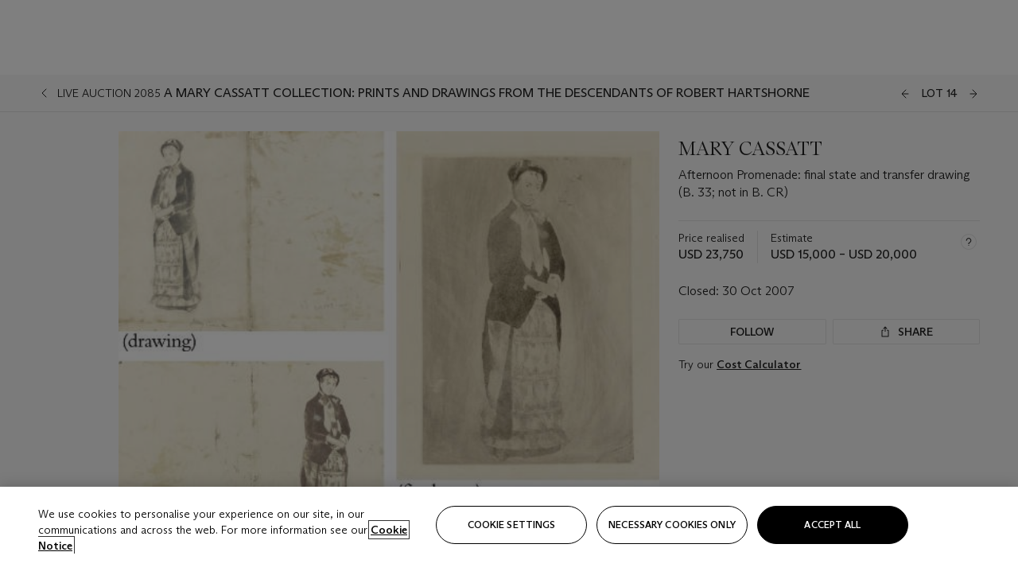

--- FILE ---
content_type: text/html; charset=utf-8
request_url: https://www.christies.com/lot/lot-mary-cassatt-afternoon-promenade-final-state-and-4983400/?lid=1&from=siteindex&intobjectid=4983400
body_size: 29174
content:



<!DOCTYPE html>
<html class="no-js" lang="en">
<head>
    <meta charset="utf-8" />
    
    


<script type="text/plain" class="optanon-category-2">
        
        var xmlHttp = new XMLHttpRequest();
        xmlHttp.open( "HEAD", "https://js.monitor.azure.com/scripts/b/ai.2.min.js", false );
        xmlHttp.onload = function() {
            if (xmlHttp.status == 200) {

                
                !function (T, l, y) { var S = T.location, k = "script", D = "instrumentationKey", C = "ingestionendpoint", I = "disableExceptionTracking", E = "ai.device.", b = "toLowerCase", w = "crossOrigin", N = "POST", e = "appInsightsSDK", t = y.name || "appInsights"; (y.name || T[e]) && (T[e] = t); var n = T[t] || function (d) { var g = !1, f = !1, m = { initialize: !0, queue: [], sv: "5", version: 2, config: d }; function v(e, t) { var n = {}, a = "Browser"; return n[E + "id"] = a[b](), n[E + "type"] = a, n["ai.operation.name"] = S && S.pathname || "_unknown_", n["ai.internal.sdkVersion"] = "javascript:snippet_" + (m.sv || m.version), { time: function () { var e = new Date; function t(e) { var t = "" + e; return 1 === t.length && (t = "0" + t), t } return e.getUTCFullYear() + "-" + t(1 + e.getUTCMonth()) + "-" + t(e.getUTCDate()) + "T" + t(e.getUTCHours()) + ":" + t(e.getUTCMinutes()) + ":" + t(e.getUTCSeconds()) + "." + ((e.getUTCMilliseconds() / 1e3).toFixed(3) + "").slice(2, 5) + "Z" }(), iKey: e, name: "Microsoft.ApplicationInsights." + e.replace(/-/g, "") + "." + t, sampleRate: 100, tags: n, data: { baseData: { ver: 2 } } } } var h = d.url || y.src; if (h) { function a(e) { var t, n, a, i, r, o, s, c, u, p, l; g = !0, m.queue = [], f || (f = !0, t = h, s = function () { var e = {}, t = d.connectionString; if (t) for (var n = t.split(";"), a = 0; a < n.length; a++) { var i = n[a].split("="); 2 === i.length && (e[i[0][b]()] = i[1]) } if (!e[C]) { var r = e.endpointsuffix, o = r ? e.location : null; e[C] = "https://" + (o ? o + "." : "") + "dc." + (r || "services.visualstudio.com") } return e }(), c = s[D] || d[D] || "", u = s[C], p = u ? u + "/v2/track" : d.endpointUrl, (l = []).push((n = "SDK LOAD Failure: Failed to load Application Insights SDK script (See stack for details)", a = t, i = p, (o = (r = v(c, "Exception")).data).baseType = "ExceptionData", o.baseData.exceptions = [{ typeName: "SDKLoadFailed", message: n.replace(/\./g, "-"), hasFullStack: !1, stack: n + "\nSnippet failed to load [" + a + "] -- Telemetry is disabled\nHelp Link: https://go.microsoft.com/fwlink/?linkid=2128109\nHost: " + (S && S.pathname || "_unknown_") + "\nEndpoint: " + i, parsedStack: [] }], r)), l.push(function (e, t, n, a) { var i = v(c, "Message"), r = i.data; r.baseType = "MessageData"; var o = r.baseData; return o.message = 'AI (Internal): 99 message:"' + ("SDK LOAD Failure: Failed to load Application Insights SDK script (See stack for details) (" + n + ")").replace(/\"/g, "") + '"', o.properties = { endpoint: a }, i }(0, 0, t, p)), function (e, t) { if (JSON) { var n = T.fetch; if (n && !y.useXhr) n(t, { method: N, body: JSON.stringify(e), mode: "cors" }); else if (XMLHttpRequest) { var a = new XMLHttpRequest; a.open(N, t), a.setRequestHeader("Content-type", "application/json"), a.send(JSON.stringify(e)) } } }(l, p)) } function i(e, t) { f || setTimeout(function () { !t && m.core || a() }, 500) } var e = function () { var n = l.createElement(k); n.src = h; var e = y[w]; return !e && "" !== e || "undefined" == n[w] || (n[w] = e), n.onload = i, n.onerror = a, n.onreadystatechange = function (e, t) { "loaded" !== n.readyState && "complete" !== n.readyState || i(0, t) }, n }(); y.ld < 0 ? l.getElementsByTagName("head")[0].appendChild(e) : setTimeout(function () { l.getElementsByTagName(k)[0].parentNode.appendChild(e) }, y.ld || 0) } try { m.cookie = l.cookie } catch (p) { } function t(e) { for (; e.length;)!function (t) { m[t] = function () { var e = arguments; g || m.queue.push(function () { m[t].apply(m, e) }) } }(e.pop()) } var n = "track", r = "TrackPage", o = "TrackEvent"; t([n + "Event", n + "PageView", n + "Exception", n + "Trace", n + "DependencyData", n + "Metric", n + "PageViewPerformance", "start" + r, "stop" + r, "start" + o, "stop" + o, "addTelemetryInitializer", "setAuthenticatedUserContext", "clearAuthenticatedUserContext", "flush"]), m.SeverityLevel = { Verbose: 0, Information: 1, Warning: 2, Error: 3, Critical: 4 }; var s = (d.extensionConfig || {}).ApplicationInsightsAnalytics || {}; if (!0 !== d[I] && !0 !== s[I]) { var c = "onerror"; t(["_" + c]); var u = T[c]; T[c] = function (e, t, n, a, i) { var r = u && u(e, t, n, a, i); return !0 !== r && m["_" + c]({ message: e, url: t, lineNumber: n, columnNumber: a, error: i }), r }, d.autoExceptionInstrumented = !0 } return m }(y.cfg); function a() { y.onInit && y.onInit(n) } (T[t] = n).queue && 0 === n.queue.length ? (n.queue.push(a), n.trackPageView({})) : a() }(window, document, {
                    src: "https://js.monitor.azure.com/scripts/b/ai.2.min.js", crossOrigin: "anonymous",
                    onInit: function (sdk) {
                        sdk.addTelemetryInitializer(function (envelope) {
                            if (envelope.baseType == "RemoteDependencyData")
                            {
                                var excludedDomains = ["cdn.cookielaw.org","o2.mouseflow.com","s.acquire.io","app.acquire.io","seg.mmtro.com","christiesinc.tt.omtrdc.net","dpm.demdex.net","smetrics.christies.com","ct.pinterest.com","www.google-analytics.com"];

                                for (let i = 0; i < excludedDomains.length; i++)
                                {
                                    if (envelope.baseData.target.includes(excludedDomains[i]))
                                    {
                                        return false;
                                    }
                                }
                            }

                            return true;
                        });
                    },
                    cfg: {
                        instrumentationKey: "5c229b10-0be6-42b4-bfbf-0babaf38d0ac",
                        disableFetchTracking: false,
                        disablePageUnloadEvents: ["unload"]
                    }
                });
                
            }
        }

        try{
            xmlHttp.send( null );
        } catch (error) {
            // ignore: user is blocking scripts, what else can we do?
        }

</script>



    <script>
        window.chrGlobal = {"ismobileapp":false,"distribution_package_url":"https://dsl.assets.christies.com/distribution/production/latest/index.js","distribution_package_app_name":"","language":"en","analytics_env":"christiesprod","analytics_region_tag":"data-track","analytics_debug":false,"is_authenticated":false,"analytics_datalayer":true,"share":{"client_id":"ra-5fc8ecd336145103","items":[{"type":"email","label_txt":"Email","analytics_id":"live_socialshare_email","aria_share_title_txt":"Share via Email"}]},"labels":{"close_modal_txt":"Close modal window"},"access_token_expiration":"0"};
    </script>

<script type="module">
    import { initializePackage } from 'https://dsl.assets.christies.com/distribution/production/latest/index.js';
    initializePackage("sitecore");
</script>




    <title>MARY CASSATT , Afternoon Promenade: final state and transfer drawing (B. 33; not in B. CR) | Christie&#39;s</title>

    <meta name="description" content="Afternoon Promenade: final state and transfer drawing (B. 33; not in B. CR)" />

    <meta name="keywords" content="Christie’s, Live Auction, Auction, Lot" />

    <link rel="canonical" href="https://www.christies.com/en/lot/lot-4983400" />

    <meta name="robots" content="all" />

    <meta name="christies-ctx-item" content="{DB47C573-0E0A-4C5F-A264-DB8584B23DD7}" />





    <meta name="og:title" content="MARY CASSATT , Afternoon Promenade: final state and transfer drawing (B. 33; not in B. CR) | Christie&#39;s" />

    <meta name="og:description" content="Afternoon Promenade: final state and transfer drawing (B. 33; not in B. CR)" />

    <meta name="og:image" content="https://www.christies.com/img/LotImages/2007/NYR/2007_NYR_02085_0014_000(024847).jpg?mode=max" />

    <meta name="og:type" content="website" />

    <meta name="og:url" content="https://www.christies.com/lot/lot-mary-cassatt-afternoon-promenade-final-state-and-4983400/?lid=1&amp;from=siteindex&amp;intobjectid=4983400" />




<meta name="viewport" content="width=device-width, initial-scale=1" />
<meta http-equiv="X-UA-Compatible" content="IE=edge" />
<meta name="format-detection" content="telephone=no">

<link href="https://dsl.assets.christies.com/design-system-library/production/critical.min.css" rel="preload stylesheet" as="style" fetchpriority="high" />
<link href="https://dsl.assets.christies.com/design-system-library/production/arizona.min.css" rel="preload stylesheet" as="style" fetchpriority="high" />

<script src="https://dsl.assets.christies.com/design-system-library/production/critical.min.js" async></script>
<script type="module" src="https://dsl.assets.christies.com/design-system-library/production/christies-design-system-library.esm.js" defer></script>
<script nomodule src="https://dsl.assets.christies.com/design-system-library/production/christies-design-system-library.js" defer></script>
<link href="https://dsl.assets.christies.com/design-system-library/production/christies-design-system-library.css" rel="preload stylesheet" as="style" fetchpriority="high" />

<script>
    function getRootNode(o) { return "object" == typeof o && Boolean(o.composed) ? getShadowIncludingRoot(this) : getRoot(this) } function getShadowIncludingRoot(o) { var t = getRoot(o); return isShadowRoot(t) ? getShadowIncludingRoot(t.host) : t } function getRoot(o) { return null != o.parentNode ? getRoot(o.parentNode) : o }
    function isShadowRoot(o) { return "#document-fragment" === o.nodeName && "ShadowRoot" === o.constructor.name } Object.defineProperty(Node.prototype, "getRootNode", { enumerable: !1, configurable: !1, value: getRootNode });
</script>




<link rel='shortcut icon' type='image/x-icon' href='/Assets/Discovery.Project.Website/V2023/favicons/favicon.ico'><link rel='icon' type='image/png' href='/Assets/Discovery.Project.Website/V2023/favicons/favicon-16x16.png' sizes='16x16'><link rel='icon' type='image/png' href='/Assets/Discovery.Project.Website/V2023/favicons/favicon-32x32.png' sizes='32x32'><link rel='apple-touch-icon' type='image/png' href='/Assets/Discovery.Project.Website/V2023/favicons/apple-touch-icon-57x57.png' sizes='57x57'><link rel='apple-touch-icon' type='image/png' href='/Assets/Discovery.Project.Website/V2023/favicons/apple-touch-icon-60x60.png' sizes='60x60'><link rel='apple-touch-icon' type='image/png' href='/Assets/Discovery.Project.Website/V2023/favicons/apple-touch-icon-72x72.png' sizes='72x72'><link rel='apple-touch-icon' type='image/png' href='/Assets/Discovery.Project.Website/V2023/favicons/apple-touch-icon-76x76.png' sizes='76x76'><link rel='apple-touch-icon' type='image/png' href='/Assets/Discovery.Project.Website/V2023/favicons/apple-touch-icon-114x114.png' sizes='114x114'><link rel='apple-touch-icon' type='image/png' href='/Assets/Discovery.Project.Website/V2023/favicons/apple-touch-icon-120x120.png' sizes='120x120'><link rel='apple-touch-icon' type='image/png' href='/Assets/Discovery.Project.Website/V2023/favicons/apple-touch-icon-144x144.png' sizes='144x144'><link rel='apple-touch-icon' type='image/png' href='/Assets/Discovery.Project.Website/V2023/favicons/apple-touch-icon-152x152.png' sizes='152x152'><link rel='apple-touch-icon' type='image/png' href='/Assets/Discovery.Project.Website/V2023/favicons/apple-touch-icon-167x167.png' sizes='167x167'><link rel='apple-touch-icon' type='image/png' href='/Assets/Discovery.Project.Website/V2023/favicons/apple-touch-icon-180x180.png' sizes='180x180'><link rel='apple-touch-icon' type='image/png' href='/Assets/Discovery.Project.Website/V2023/favicons/apple-touch-icon-1024x1024.png' sizes='1024x1024'><link rel='apple-touch-startup-image' media='(min-width: 320px) and (min-height: 480px) and (-webkit-device-pixel-ratio: 1)' type='image/png' href='/Assets/Discovery.Project.Website/V2023/favicons/apple-touch-startup-image-320x460.png'><link rel='apple-touch-startup-image' media='(min-width: 320px) and (min-height: 480px) and (-webkit-device-pixel-ratio: 2)' type='image/png' href='/Assets/Discovery.Project.Website/V2023/favicons/apple-touch-startup-image-640x920.png'><link rel='apple-touch-startup-image' media='(min-width: 320px) and (min-height: 568px) and (-webkit-device-pixel-ratio: 2)' type='image/png' href='/Assets/Discovery.Project.Website/V2023/favicons/apple-touch-startup-image-640x1096.png'><link rel='apple-touch-startup-image' media='(min-width: 375px) and (min-height: 667px) and (-webkit-device-pixel-ratio: 2)' type='image/png' href='/Assets/Discovery.Project.Website/V2023/favicons/apple-touch-startup-image-750x1294.png'><link rel='apple-touch-startup-image' media='(min-width: 414px) and (min-height: 736px) and (orientation: landscape) and (-webkit-device-pixel-ratio: 3)' type='image/png' href='/Assets/Discovery.Project.Website/V2023/favicons/apple-touch-startup-image-1182x2208.png'><link rel='apple-touch-startup-image' media='(min-width: 414px) and (min-height: 736px) and (orientation: portrait) and (-webkit-device-pixel-ratio: 3)' type='image/png' href='/Assets/Discovery.Project.Website/V2023/favicons/apple-touch-startup-image-1242x2148.png'><link rel='apple-touch-startup-image' media='(min-width: 414px) and (min-height: 736px) and (orientation: portrait) and (-webkit-device-pixel-ratio: 3)' type='image/png' href='/Assets/Discovery.Project.Website/V2023/favicons/apple-touch-startup-image-748x1024.png'><link rel='apple-touch-startup-image' media='(min-width: 768px) and (min-height: 1024px) and (orientation: portrait) and (-webkit-device-pixel-ratio: 1)' type='image/png' href='/Assets/Discovery.Project.Website/V2023/favicons/apple-touch-startup-image-768x1004.png'><link rel='apple-touch-startup-image' media='(min-width: 768px) and (min-height: 1024px) and (orientation: landscape) and (-webkit-device-pixel-ratio: 2)' type='image/png' href='/Assets/Discovery.Project.Website/V2023/favicons/apple-touch-startup-image-1496x2048.png'><link rel='apple-touch-startup-image' media='(min-width: 768px) and (min-height: 1024px) and (orientation: portrait) and (-webkit-device-pixel-ratio: 2)' type='image/png' href='/Assets/Discovery.Project.Website/V2023/favicons/apple-touch-startup-image-1536x2008.png'><link rel='icon' type='image/png' href='/Assets/Discovery.Project.Website/V2023/favicons/coast-228x228.png'>
        <meta name="mobile-web-app-capable" content="yes" />
        <meta name="theme-color" content="#fff" />
        <meta name="application-name" content="Christie&#39;s" />
        <meta name="apple-mobile-web-app-capable" content="yes" />
        <meta name="apple-mobile-web-app-status-bar-style" content="black-translucent" />
        <meta name="apple-mobile-web-app-title" content="Christie&#39;s" />
        <meta name="msapplication-TileColor" content="#fff" />
        <meta name="msapplication-TileImage" content="/Assets/Discovery.Project.Website/mstile-144x144.png" />
        <meta name="msapplication-config" content="\Assets\Discovery.Project.Website\favicons\browserconfig.xml" />
        <meta name="yandex-tableau-widget" content="\Assets\Discovery.Project.Website\favicons\yandex-browser-manifest.json" />



    <script>
    var $buoop = {
        required: { e: -4, f: -3, o: -3, s: -1, c: -3 }, insecure: true, unsupported: true, api: 2020.02, text: {
            'msg': 'Your web browser ({brow_name}) is out of date.',
            'msgmore': 'Update your browser for more security, speed and the best experience on this site.',
            'bupdate': 'Update browser',
            'bignore': 'Ignore',
            'remind': 'You will be reminded in {days} days.',
            'bnever': 'Never show again'
        }
    };
    function $buo_f() {
        var e = document.createElement("script");
        e.src = "//browser-update.org/update.min.js";
        document.body.appendChild(e);
    };
    try { document.addEventListener("DOMContentLoaded", $buo_f, false) }
    catch (e) { window.attachEvent("onload", $buo_f) }
    </script>





<style>
    .chr-theme--living-color.chr-theme--living-color {
        --c-accent: 0, 0%, 97%;
        --c-dominant: 0, 0%, 13%;
    }
</style>
</head>
    <body>
        
        




<script>
    window.chrComponents = window.chrComponents || {};
    window.chrComponents.header = {"data":{"header":{"language":"en","language_id":"1","is_authenticated":false,"page_refresh_after_sign_in":true,"page_refresh_after_sign_out":true,"sign_up_account_url":"https://signup.christies.com/signup","sign_up_from_live_chat_account_url":"https://signup.christies.com/signup?fromLiveChat=true","forgot_your_password_url":"/mychristies/passwordretrieval.aspx","login_aws_waf_security_script_url":"https://671144c6c9ff.us-east-1.sdk.awswaf.com/671144c6c9ff/11d0f81935d9/challenge.js","sign_in_api_endpoint":{"url":"https://dw-prod-auth.christies.com","path":"auth/api/v1/login","method":"POST","parameters":{"fromSignInToBid":""}},"sign_out_api_endpoint":{"url":"https://dw-prod-auth.christies.com","path":"auth/api/v1/logout","method":"POST","parameters":{"currentPageUri":""}},"sliding_session_api_endpoint":{"url":"https://dw-prod-auth.christies.com","path":"auth/api/v1/refresh","method":"POST","parameters":null},"languages":[{"title_txt":"繁","full_title_txt":"Traditional Chinese","aria_label_txt":"Traditional Chinese","query_string_parameters":{"lid":"3","sc_lang":"zh"}},{"title_txt":"简","full_title_txt":"Simplified Chinese","aria_label_txt":"Simplified Chinese","query_string_parameters":{"lid":"4","sc_lang":"zh-cn"}}],"search":{"url":"/en/search","redirect_keywords":["Gooding","Internships","Internship","apprenticeship"],"numbers_of_letters_to_start":0,"time_to_start":0},"access_token_expiration":"0"}},"labels":{"aria_back_to_parent_txt":"Back to parent menu","aria_expanded_menu_item_txt":"Press arrow down to enter the secondary menu","aria_main_nav_txt":"Primary","aria_menu_txt":"Menu","aria_search_btn_txt":"Submit search","aria_search_txt":"Search","aria_skip_link_txt":"Skip links","aria_user_navigation_txt":"User navigation","back_button_txt":"Back","choose_language_txt":"Choose language","language_label_txt":"English","language_txt":"Language","placeholder_txt":"Search by keyword","skip_link_txt":"Skip to main content","view_all_txt":"View all","login_modal_title_txt":"Sign in to your account","login_modal_title_from_live_chat_txt":"Please log in or create an account to chat with a client service representative","login_modal_username_txt":"Email address","login_modal_username_required_error_txt":"Please enter your email address","login_modal_password_txt":"Password","login_modal_password_required_error_txt":"Please enter your password","login_modal_forgot_your_password_txt":"Forgot your password?","login_modal_sign_in_txt":"Sign in","login_modal_create_new_account_txt":"Create an account","login_modal_show_password_txt":"Reveal password","login_modal_hide_password_txt":"Hide password","login_modal_error_txt":"Something went wrong. Please try again.","login_modal_invalid_credentials_txt":"Your email address and password do not match. Please try again.","login_modal_account_locked_txt":"Your account has been temporarily locked due to multiple login attempts. We’ve sent you an email with instructions on how to unlock it. For more help, contact <a class=\"chr-alert-next__content__link\" href=\"https://christies.com/\" target=\"_blank\">Client Services</a>.","refresh_modal_title_txt":"You've been signed out!","refresh_modal_message_txt":"You are no longer authenticated. Please refresh your page and sign in again if you wish to bid in auctions.","refresh_modal_button_txt":"Refresh the page"}};
</script>

<style>
    :root {
        /* Header heights for CLS prevention */
        --header-height-mobile: 56px;   /* Height for mobile screens */
        --header-height-desktop: 94px;  /* Height for desktop screens */
    }
    #headerHost {
        height: var(--header-height-mobile);
    }

    @media (min-width: 1280px) {
        #headerHost {
            height: var(--header-height-desktop);
        }
    }

</style>

<div id="headerHost">
    <template shadowrootmode="open">
        <link rel="stylesheet" href="https://dsl.assets.christies.com/react-legacy-integration/production/latest/index.css" />
        <div id="headerRoot" />
    </template>
</div>

<script type="module">
    import ReactTools, { Header, AuthContext } from 'https://dsl.assets.christies.com/react-legacy-integration/production/latest/index.js';

    const shadowRoot = document.getElementById('headerHost').shadowRoot
    const root = ReactTools.createRoot(shadowRoot.getElementById("headerRoot"));

    const authParams = {
        login: () => { window.dispatchEvent(new CustomEvent("chr.openLoginModal")) },
        logout: () => { window.dispatchEvent(new CustomEvent("chr.logout")) },
        isAuthenticated: false,
        getToken: () => "",
    }

    root.render(
        ReactTools.createElement(AuthContext.Provider, { value: authParams }, ReactTools.createElement(Header, {
                headerData: {"data":{"language":"en","logo":{"title_txt":"Christie's","url":"/en","analytics_id":"logo"},"search":{"url":"/en/search","redirect_keywords":["Gooding","Internships","Internship","apprenticeship"],"numbers_of_letters_to_start":0,"time_to_start":0},"languages":[{"title_txt":"EN","full_title_txt":"English","aria_label_txt":"English","query_string_parameters":{"lid":"1","sc_lang":"en"}},{"title_txt":"繁","full_title_txt":"Traditional Chinese","aria_label_txt":"Traditional Chinese","query_string_parameters":{"lid":"3","sc_lang":"zh"}},{"title_txt":"简","full_title_txt":"Simplified Chinese","aria_label_txt":"Simplified Chinese","query_string_parameters":{"lid":"4","sc_lang":"zh-cn"}}],"main_navigation_links":[{"secondary_navigation_links":[{"show_view_all":false,"items":[{"title_txt":"Upcoming auctions","url":"/en/calendar?filters=|event_live|event_115|","analytics_id":"upcomingauctions","truncate_at_two_lines":false},{"title_txt":"Current exhibitions","url":"https://www.christies.com/en/stories/on-view-4323c96e8d15434092ff8abf2f2070fc?sc_mode=normal","analytics_id":"currentexhibitions","truncate_at_two_lines":false},{"title_txt":"Browse all art and objects","url":"/en/browse?sortby=relevance","analytics_id":"browseallartandobjects","truncate_at_two_lines":false},{"title_txt":"Auction results","url":"https://www.christies.com/en/results","analytics_id":"auctionresults","truncate_at_two_lines":false}],"title_txt":"Calendar","url":"https://www.christies.com/en/calendar","analytics_id":"calendar"},{"show_view_all":true,"items":[{"title_txt":"COLLECTOR/CONNOISEUR: The Max N. Berry Collections Monotypes by Maurice Brazil Prendergast Online Sale","url":"/en/auction/collector-connoiseur-the-max-n-berry-collections-monotypes-by-maurice-brazil-prendergast-online-sale-24800-nyr/","analytics_id":"collectorconnoiseurthemaxnberrycollectionsmonotypes","truncate_at_two_lines":false},{"title_txt":"COLLECTOR/CONNOISSEUR: The Max N. Berry Collections; American Art Online Sale","url":"/en/auction/collector-connoisseur-the-max-n-berry-collections-american-art-online-sale-24515-nyr/","analytics_id":"collectorconnoiseurthemaxnberrycollectionsamericanart","truncate_at_two_lines":false},{"title_txt":"Fine and Rare Wines & Spirits Online: New York Edition","url":"/en/auction/fine-and-rare-wines-spirits-online-new-york-edition-24219-nyr/","analytics_id":"fineandrarewinesandspiritsonlinenewyorkedition","truncate_at_two_lines":false},{"title_txt":"The American Collector","url":"/en/auction/the-american-collector-23898-nyr/","analytics_id":"theamericancollector","truncate_at_two_lines":false},{"title_txt":"Rétromobile Paris","url":"/en/auction/r-tromobile-paris-24647-pag/","analytics_id":"retromobileparis","truncate_at_two_lines":false},{"title_txt":"Antiquities","url":"/en/auction/antiquities-24243-nyr/","analytics_id":"antiquities","truncate_at_two_lines":false},{"title_txt":"The Historic Cellar of Jürgen Schwarz: Five Decades of Collecting Part II","url":"/en/auction/the-historic-cellar-of-j-rgen-schwarz-five-decades-of-collecting-part-ii-24460-hgk/","analytics_id":"thehistoriccellarofjurgenschwarzfivedecadesofcollectingpartii","truncate_at_two_lines":false},{"title_txt":"Mathilde and Friends in Paris","url":"/en/auction/mathilde-and-friends-in-paris-24667-par/","analytics_id":"mathildeandfriendsinparis","truncate_at_two_lines":false},{"title_txt":"Old Masters","url":"/en/auction/old-masters-23933-nyr/","analytics_id":"oldmasters","truncate_at_two_lines":false},{"title_txt":"Old Master Paintings and Sculpture Part II ","url":"/en/auction/old-master-paintings-and-sculpture-part-ii-30918/","analytics_id":"oldmasterpaintingsandsculpturepartii","truncate_at_two_lines":false},{"title_txt":"Fine Printed Books and Manuscripts including Americana","url":"/en/auction/fine-printed-books-and-manuscripts-including-americana-23758-nyr/","analytics_id":"fineprintedbooksandmanuscriptsincludingamericana","truncate_at_two_lines":false},{"title_txt":"Old Master and British Drawings","url":"/en/auction/old-master-and-british-drawings-24142-nyr/","analytics_id":"oldmasterandbritishdrawings","truncate_at_two_lines":false},{"title_txt":"A Life of Discerning Passions: The Collection of H. Rodes Sr. and Patricia Hart: Live","url":"/en/auction/a-life-of-discerning-passions-the-collection-of-h-rodes-sr-and-patricia-hart-live-31095/","analytics_id":"alifeofdiscerningpassionsthecollectionofhrodessrandpatriciahartlive","truncate_at_two_lines":false}],"title_txt":"Current Auctions","url":"/en/calendar?filters=|event_live|event_115|","analytics_id":"currentauctions"},{"show_view_all":true,"items":[{"title_txt":"Americana Week | New York","url":"https://www.christies.com/en/events/americana-week/browse-all-lots","analytics_id":"americanaweeknewyork","truncate_at_two_lines":true},{"title_txt":"COLLECTOR/CONNOISSEUR The Max N. Berry Collections | New York","url":"/en/events/the-max-n-berry-collections","analytics_id":"maxnberrycollections","truncate_at_two_lines":true},{"title_txt":"Classic Week | New York","url":"https://www.christies.com/en/events/classic-week-new-york/what-is-on","analytics_id":"thecollectionofhrodessrandpatriciahart","truncate_at_two_lines":true},{"title_txt":"The Irene Roosevelt Aiken Collection | New York","url":"https://www.christies.com/en/events/the-irene-roosevelt-aitken-collection/what-is-on","analytics_id":"irenrooseveltaitkennewyork","truncate_at_two_lines":true},{"title_txt":"The Roger and Josette Vanthournout Collection | London","url":"https://www.christies.com/en/events/the-roger-and-josette-vanthournout-collection/what-is-on","analytics_id":"vanthournoutcollectionlondon","truncate_at_two_lines":true},{"title_txt":"The Jim Irsay Collection | New York","url":"/en/events/the-jim-irsay-collection","analytics_id":"thejimirsaycollection","truncate_at_two_lines":false}],"title_txt":"Featured","url":"/en/calendar","analytics_id":"featured"}],"title_txt":"Auctions","url":"https://www.christies.com/en/calendar","analytics_id":"auctions"},{"secondary_navigation_links":[{"show_view_all":true,"items":[{"title_txt":"Decorative Arts For Your Home | Online","url":"https://www.private.christies.com/","analytics_id":"decorativeartsforyourhome","truncate_at_two_lines":true},{"title_txt":"Iconic Handbags: A Private Selling Exhibition","url":"/en/private-sales/exhibitions/iconic-handbags-a-private-selling-exhibition-2657accd-151f-452a-a491-47696197b93d/browse-works","analytics_id":"iconichandbagsaprivatesellingexhibition","truncate_at_two_lines":true}],"title_txt":"Current Exhibitions","url":"https://www.christies.com/en/private-sales/whats-on-offer","analytics_id":"currentexhibitions"},{"show_view_all":true,"items":[{"title_txt":"19th Century Furniture and Works of Art","url":"/en/private-sales/categories?filters=%7CDepartmentIds%7B68%7D%7C","analytics_id":"19thcenturyfurnitureandworksofart","truncate_at_two_lines":true},{"title_txt":"American Art","url":"/private-sales/categories?filters=DepartmentIds%7B3%7D","analytics_id":"americanart","truncate_at_two_lines":false},{"title_txt":"European Furniture & Works of Art","url":"/en/private-sales/categories?filters=%7CDepartmentIds%7B26%7D%7C&loadall=false&page=1&sortby=PublishDate","analytics_id":"europeanfurnitureandworksofart","truncate_at_two_lines":true},{"title_txt":"Handbags and Accessories","url":"/private-sales/categories?filters=DepartmentIds%7B22%7D","analytics_id":"handbags","truncate_at_two_lines":false},{"title_txt":"Impressionist and Modern Art","url":"/private-sales/categories?filters=DepartmentIds%7B29%7D","analytics_id":"impressionistandmodernart","truncate_at_two_lines":false},{"title_txt":"Post War and Contemporary Art","url":"/private-sales/categories?filters=DepartmentIds%7B74%7D","analytics_id":"postwarandcontemporaryart","truncate_at_two_lines":false},{"title_txt":"Science and Natural History","url":"/private-sales/categories?filters=DepartmentIds%7B47%7D","analytics_id":"scienceandnaturalhistory","truncate_at_two_lines":false}],"title_txt":"Categories","url":"https://www.christies.com/en/private-sales/categories","analytics_id":"categories"},{"show_view_all":false,"items":[{"title_txt":"Request an estimate","url":"https://www.christies.com/selling-services/auction-services/auction-estimates/overview/","analytics_id":"requestanestimate","truncate_at_two_lines":false},{"title_txt":"Selling guide","url":"https://www.christies.com/en/help/selling-guide/overview","analytics_id":"sellingguide","truncate_at_two_lines":false},{"title_txt":"About Private Sales","url":"https://www.christies.com/en/private-sales/about","analytics_id":"aboutprivatesales","truncate_at_two_lines":false}],"title_txt":"Sell with us","url":"https://www.christies.com/en/help/selling-guide/overview","analytics_id":"sellwithus"}],"title_txt":"Private Sales","url":"/en/private-sales/whats-on-offer","analytics_id":"privatesales"},{"secondary_navigation_links":[{"show_view_all":false,"items":[{"title_txt":"Request an estimate","url":"https://www.christies.com/selling-services/auction-services/auction-estimates/overview/","analytics_id":"requestanestimate","truncate_at_two_lines":false},{"title_txt":"Finance your art","url":"https://www.christies.com/en/services/art-finance/overview","analytics_id":"financeyourart","truncate_at_two_lines":true},{"title_txt":"Selling guide","url":"https://www.christies.com/en/help/selling-guide/overview","analytics_id":"sellingguide","truncate_at_two_lines":false},{"title_txt":"Auction results","url":"https://www.christies.com/en/results","analytics_id":"auctionresults","truncate_at_two_lines":false}],"title_txt":"Sell with us","url":"https://www.christies.com/en/help/selling-guide/overview","analytics_id":"sellwithus"},{"show_view_all":true,"items":[{"title_txt":"19th Century European Art","url":"/en/departments/19th-century-european-art","analytics_id":"19thcenturyeuropeanart","truncate_at_two_lines":false},{"title_txt":"African and Oceanic Art","url":"/en/departments/african-and-oceanic-art","analytics_id":"africanandoceanicart","truncate_at_two_lines":false},{"title_txt":"American Art","url":"/en/departments/american-art","analytics_id":"americanart","truncate_at_two_lines":false},{"title_txt":"Ancient Art and Antiquities","url":"/en/departments/ancient-art-and-antiquities","analytics_id":"ancientartandantiquities","truncate_at_two_lines":false},{"title_txt":"Automobiles, Cars, Motorcycles and Automobilia","url":"/en/department/automobiles-cars-motorcycles-automobilia","analytics_id":"automobilescarsmotorcyclesandautomobilia","truncate_at_two_lines":false},{"title_txt":"Books and Manuscripts","url":"/en/departments/books-and-manuscripts","analytics_id":"booksandmanuscripts","truncate_at_two_lines":false},{"title_txt":"Chinese Ceramics and Works of Art","url":"/en/departments/chinese-ceramics-and-works-of-art","analytics_id":"chineseceramicsandworksofart","truncate_at_two_lines":false},{"title_txt":"Chinese Paintings","url":"/en/departments/chinese-paintings","analytics_id":"chinesepaintings","truncate_at_two_lines":false},{"title_txt":"Design","url":"/en/departments/design","analytics_id":"design","truncate_at_two_lines":false},{"title_txt":"European Furniture and Works of Art","url":"/en/departments/european-furniture-and-works-of-art","analytics_id":"europeanfurnitureandworksofart","truncate_at_two_lines":false},{"title_txt":"Handbags and Accessories","url":"/en/departments/handbags-and-accessories","analytics_id":"handbagsandaccessories","truncate_at_two_lines":false},{"title_txt":"Impressionist and Modern Art","url":"/en/departments/impressionist-and-modern-art","analytics_id":"impressionistandmodernart","truncate_at_two_lines":false},{"title_txt":"Islamic and Indian Art","url":"/en/departments/islamic-and-indian-art","analytics_id":"islamicandindianart","truncate_at_two_lines":false},{"title_txt":"Japanese Art","url":"/en/departments/japanese-art","analytics_id":"japaneseart","truncate_at_two_lines":false},{"title_txt":"Jewellery","url":"/en/departments/jewellery","analytics_id":"jewellery","truncate_at_two_lines":false},{"title_txt":"Latin American Art","url":"/en/departments/latin-american-art","analytics_id":"latinamericanart","truncate_at_two_lines":false},{"title_txt":"Modern and Contemporary Middle Eastern Art","url":"/en/departments/modern-and-contemporary-middle-eastern-art","analytics_id":"modernandcontemporarymiddleeasternart","truncate_at_two_lines":false},{"title_txt":"Old Master Drawings","url":"/en/departments/old-master-drawings","analytics_id":"oldmasterdrawings","truncate_at_two_lines":false},{"title_txt":"Old Master Paintings","url":"/en/departments/old-master-paintings","analytics_id":"oldmasterpaintings","truncate_at_two_lines":false},{"title_txt":"Photographs","url":"/en/departments/photographs","analytics_id":"photographs","truncate_at_two_lines":false},{"title_txt":"Post-War and Contemporary Art","url":"/en/departments/post-war-and-contemporary-art","analytics_id":"post-warandcontemporaryart","truncate_at_two_lines":false},{"title_txt":"Prints and Multiples","url":"/en/departments/prints-and-multiples","analytics_id":"printsandmultiples","truncate_at_two_lines":false},{"title_txt":"Private and Iconic Collections","url":"/en/departments/private-and-iconic-collections","analytics_id":"privateandiconiccollections","truncate_at_two_lines":false},{"title_txt":"Rugs and Carpets","url":"/en/departments/rugs-and-carpets","analytics_id":"rugsandcarpets","truncate_at_two_lines":false},{"title_txt":"Watches and Wristwatches","url":"/en/departments/watches-and-wristwatches","analytics_id":"watchesandwristwatches","truncate_at_two_lines":false},{"title_txt":"Wine and Spirits","url":"/en/departments/wine-and-spirits","analytics_id":"wineandspirits","truncate_at_two_lines":false}],"title_txt":"Departments","url":"https://www.christies.com/departments/Index.aspx","analytics_id":"departments"}],"title_txt":"Sell","url":"https://www.christies.com/en/help/selling-guide/overview","analytics_id":"sell"},{"secondary_navigation_links":[{"show_view_all":true,"items":[{"title_txt":"19th Century European Art","url":"/en/departments/19th-century-european-art","analytics_id":"19thcenturyeuropeanart","truncate_at_two_lines":false},{"title_txt":"African and Oceanic Art","url":"/en/departments/african-and-oceanic-art","analytics_id":"africanandoceanicart","truncate_at_two_lines":false},{"title_txt":"American Art","url":"/en/departments/american-art","analytics_id":"americanart","truncate_at_two_lines":false},{"title_txt":"Ancient Art and Antiquities","url":"/en/departments/ancient-art-and-antiquities","analytics_id":"ancientartandantiquities","truncate_at_two_lines":false},{"title_txt":"Automobiles, Cars, Motorcycles and Automobilia","url":"/en/department/automobiles-cars-motorcycles-automobilia","analytics_id":"automobilescarsmotorcyclesandautomobilia","truncate_at_two_lines":false},{"title_txt":"Books and Manuscripts","url":"/en/departments/books-and-manuscripts","analytics_id":"booksandmanuscripts","truncate_at_two_lines":false},{"title_txt":"Chinese Ceramics and Works of Art","url":"/en/departments/chinese-ceramics-and-works-of-art","analytics_id":"chineseceramicsandworksofart","truncate_at_two_lines":false},{"title_txt":"Chinese Paintings","url":"/en/departments/chinese-paintings","analytics_id":"chinesepaintings","truncate_at_two_lines":false},{"title_txt":"Design","url":"/en/departments/design","analytics_id":"design","truncate_at_two_lines":false},{"title_txt":"European Furniture and Works of Art","url":"/en/departments/european-furniture-and-works-of-art","analytics_id":"europeanfurnitureandworksofart","truncate_at_two_lines":false},{"title_txt":"European Sculpture and Works of Art","url":"/en/departments/european-sculpture","analytics_id":"europeansculptureandworksofart","truncate_at_two_lines":false},{"title_txt":"Guitars","url":"https://www.christies.com/en/department/guitars","analytics_id":"guitars","truncate_at_two_lines":false},{"title_txt":"Handbags and Accessories","url":"/en/departments/handbags-and-accessories","analytics_id":"handbagsandaccessories","truncate_at_two_lines":false},{"title_txt":"Impressionist and Modern Art","url":"/en/departments/impressionist-and-modern-art","analytics_id":"impressionistandmodernart","truncate_at_two_lines":false},{"title_txt":"Indian, Himalayan and Southeast Asian Art","url":"/en/departments/indian-himalayan-and-southeast-asian-art","analytics_id":"indianhimalayanandsoutheastasianart","truncate_at_two_lines":false},{"title_txt":"Islamic and Indian Art","url":"/en/departments/islamic-and-indian-art","analytics_id":"islamicandindianart","truncate_at_two_lines":false},{"title_txt":"Japanese Art","url":"/en/departments/japanese-art","analytics_id":"japaneseart","truncate_at_two_lines":false},{"title_txt":"Jewellery","url":"/en/departments/jewellery","analytics_id":"jewellery","truncate_at_two_lines":false},{"title_txt":"Judaica","url":"/en/events/judaica","analytics_id":"judaica","truncate_at_two_lines":false},{"title_txt":"Latin American Art","url":"/en/departments/latin-american-art","analytics_id":"latinamericanart","truncate_at_two_lines":false},{"title_txt":"Modern and Contemporary Middle Eastern Art","url":"/en/departments/modern-and-contemporary-middle-eastern-art","analytics_id":"modernandcontemporarymiddleeasternart","truncate_at_two_lines":false},{"title_txt":"Modern British and Irish Art","url":"/en/departments/modern-british-and-irish-art","analytics_id":"modernbritishandirishart","truncate_at_two_lines":false},{"title_txt":"Old Master Drawings","url":"/en/departments/old-master-drawings","analytics_id":"oldmasterdrawings","truncate_at_two_lines":false},{"title_txt":"Old Master Paintings","url":"/en/departments/old-master-paintings","analytics_id":"oldmasterpaintings","truncate_at_two_lines":false},{"title_txt":"Photographs","url":"/en/departments/photographs","analytics_id":"photographs","truncate_at_two_lines":false},{"title_txt":"Post-War and Contemporary Art","url":"/en/departments/post-war-and-contemporary-art","analytics_id":"post-warandcontemporaryart","truncate_at_two_lines":false},{"title_txt":"Prints and Multiples","url":"/en/departments/prints-and-multiples","analytics_id":"printsandmultiples","truncate_at_two_lines":false},{"title_txt":"Private and Iconic Collections","url":"/en/departments/private-and-iconic-collections","analytics_id":"privateandiconiccollections","truncate_at_two_lines":false},{"title_txt":"Rugs and Carpets","url":"/en/departments/rugs-and-carpets","analytics_id":"rugsandcarpets","truncate_at_two_lines":false},{"title_txt":"Science and Natural History","url":"/en/departments/science-and-natural-history","analytics_id":"scienceandnaturalhistory","truncate_at_two_lines":false},{"title_txt":"Silver","url":"/en/departments/silver","analytics_id":"silver","truncate_at_two_lines":false},{"title_txt":"South Asian Modern and Contemporary Art","url":"/en/departments/south-asian-modern-contemporary-art","analytics_id":"southasianmoderncontemporaryart","truncate_at_two_lines":false},{"title_txt":"Sports Memorabilia","url":"/en/departments/sports-memorabilia","analytics_id":"sportsmemorabilia","truncate_at_two_lines":false},{"title_txt":"Watches and Wristwatches","url":"/en/departments/watches-and-wristwatches","analytics_id":"watchesandwristwatches","truncate_at_two_lines":false},{"title_txt":"Wine and Spirits","url":"/en/departments/wine-and-spirits","analytics_id":"wineandspirits","truncate_at_two_lines":false}],"title_txt":"Departments","url":"/en/departments","analytics_id":"departments"}],"title_txt":"Departments","url":"/en/departments","analytics_id":"departments"},{"secondary_navigation_links":[{"show_view_all":true,"items":[{"title_txt":"Rare cars at Rétromobile Paris","url":"/en/stories/retromobile-paris-gooding-christies-inaugural-european-sale-featuring-ferrari-talbot-lago-ballot-03ce8b8cab6f44aab934422afa8827bd?sc_mode=normal","analytics_id":"rarecarsatretromobileparis","truncate_at_two_lines":true},{"title_txt":"An early self-portrait by Artemisia Gentileschi","url":"/en/stories/artemisia-gentileschi-self-portrait-st-catherine-df554bbe2aab4efeb95d23acbded36d6","analytics_id":"anearlyself-portraitbyartemisiagentileschi","truncate_at_two_lines":true},{"title_txt":"Inside Irene Roosevelt Aitken’s Fifth Avenue apartment","url":"/en/stories/irene-roosevelt-aitken-collection-82eae93bd5f74f79ba73ed2502ef3116?sc_mode=normal","analytics_id":"insideirenerooseveltaitkensfifthavenueapartment","truncate_at_two_lines":true},{"title_txt":"Canaletto’s ‘Venice, the Bucintoro at the Molo on Ascension Day’","url":"/en/stories/canaletto-venice-bucintoro-molo-ascension-day-5f3d44fd1d6c407f9d264da24b4d99f2","analytics_id":"canalettosvenicethebucintoroatthemoloonascensionday","truncate_at_two_lines":true},{"title_txt":"Meet Mathilde Favier, the embodiment of Parisian chic","url":"/en/stories/meet-mathilde-favier-the-embodiment-of-parisian-chic-aa40e3dbfbbe46c694fd1a451548e69d","analytics_id":"meetmathildefaviertheembodimentofparisianchic","truncate_at_two_lines":true},{"title_txt":"The collector’s guide to industrialist Matthew Boulton","url":"/en/stories/matthew-boulton-the-collectors-guide-29c4ae146e1847478d3a6c79885d7026","analytics_id":"thecollectorsguidetoindustrialistmatthewboulton","truncate_at_two_lines":true}],"title_txt":"Read","url":"https://www.christies.com/en/stories/archive","analytics_id":"read"},{"show_view_all":false,"items":[{"title_txt":"Current exhibitions","url":"https://www.christies.com/en/stories/on-view-4323c96e8d15434092ff8abf2f2070fc","analytics_id":"currentexhibition","truncate_at_two_lines":false},{"title_txt":"Locations","url":"https://www.christies.com/en/locations/salerooms","analytics_id":"locations","truncate_at_two_lines":false}],"title_txt":"Visit","url":"https://www.christies.com/en/locations/salerooms","analytics_id":"visit"},{"show_view_all":true,"items":[{"title_txt":"Barbara Hepworth","url":"https://www.christies.com/en/artists/barbara-hepworth","analytics_id":"barbarahepworth","truncate_at_two_lines":false},{"title_txt":"Ferrari","url":"https://www.christies.com/en/artists/ferrari","analytics_id":"ferrari","truncate_at_two_lines":false},{"title_txt":"Frederic Remington","url":"https://www.christies.com/en/artists/frederic-remington","analytics_id":"fredericremington","truncate_at_two_lines":false},{"title_txt":"John James Audubon","url":"https://www.christies.com/en/artists/john-james-audubon","analytics_id":"johnjamesaudubon","truncate_at_two_lines":false},{"title_txt":"Keith Haring","url":"https://www.christies.com/en/artists/keith-haring","analytics_id":"keithharing","truncate_at_two_lines":false},{"title_txt":"Meissen porcelain & ceramics","url":"https://www.christies.com/en/artists/meissen","analytics_id":"meissenporcelainandceramics","truncate_at_two_lines":false},{"title_txt":"Michaël Borremans","url":"https://www.christies.com/en/artists/michael-borremans","analytics_id":"michaelborremans","truncate_at_two_lines":false},{"title_txt":"Oskar Schlemmer","url":"https://www.christies.com/en/artists/oskar-schlemmer","analytics_id":"oskarschlemmer","truncate_at_two_lines":false}],"title_txt":"Artists and Makers","url":"https://www.christies.com/en/artists","analytics_id":"artistsandmakers"}],"title_txt":"Discover","url":"https://www.christies.com/en/stories/archive","analytics_id":"discover"},{"secondary_navigation_links":[{"show_view_all":false,"items":[{"title_txt":"Request an estimate","url":"https://www.christies.com/selling-services/auction-services/auction-estimates/overview/","analytics_id":"requestanestimate","truncate_at_two_lines":true},{"title_txt":"Valuations, Appraisals and Professional Advisor Services","url":"/en/services/valuations-appraisals-and-professional-advisor-services/overview","analytics_id":"valuationsappraisalsandprofessionaladvisorservices","truncate_at_two_lines":true},{"title_txt":"Private Sales","url":"/en/private-sales/whats-on-offer","analytics_id":"privatesales","truncate_at_two_lines":true},{"title_txt":"Christie’s Education","url":"/en/christies-education/courses","analytics_id":"christieseducation","truncate_at_two_lines":true},{"title_txt":"Christie’s Art Finance","url":"/en/services/art-finance/overview","analytics_id":"christiesartfinance","truncate_at_two_lines":true},{"title_txt":"Christie’s Ventures","url":"/en/services/christies-ventures/overview","analytics_id":"christiesventures","truncate_at_two_lines":true}],"title_txt":"Services","url":"/en/services","analytics_id":"services"}],"title_txt":"Services","url":"/en/services","analytics_id":"services"}],"upper_navigation_links":[],"user_actions":[{"id":"my-account","title_txt":"My account","url":"/mychristies/activities.aspx?activitytype=wc&submenutapped=true","analytics_id":"myaccount"},{"id":"sign-in","title_txt":"Sign in","url":null,"analytics_id":"signin"},{"id":"sign-out","title_txt":"Sign out","url":null,"analytics_id":"signout"}]},"labels":{"aria_back_to_parent_txt":"Back to parent menu","aria_expanded_menu_item_txt":"Press arrow down to enter the secondary menu","aria_main_nav_txt":"Primary","aria_menu_txt":"Menu","aria_search_btn_txt":"Submit search","aria_search_txt":"Search","aria_skip_link_txt":"Skip links","aria_user_navigation_txt":"User navigation","back_button_txt":"Back","choose_language_txt":"Choose language","language_label_txt":"English","language_txt":"Language","placeholder_txt":"Search by keyword","skip_link_txt":"Skip to main content","view_all_txt":"View all","login_modal_title_txt":"Sign in to your account","login_modal_title_from_live_chat_txt":"Please log in or create an account to chat with a client service representative","login_modal_username_txt":"Email address","login_modal_username_required_error_txt":"Please enter your email address","login_modal_password_txt":"Password","login_modal_password_required_error_txt":"Please enter your password","login_modal_forgot_your_password_txt":"Forgot your password?","login_modal_sign_in_txt":"Sign in","login_modal_create_new_account_txt":"Create an account","login_modal_show_password_txt":"Reveal password","login_modal_hide_password_txt":"Hide password","login_modal_error_txt":"Something went wrong. Please try again.","login_modal_invalid_credentials_txt":"Your email address and password do not match. Please try again.","login_modal_account_locked_txt":"Your account has been temporarily locked due to multiple login attempts. We’ve sent you an email with instructions on how to unlock it. For more help, contact <a class=\"chr-alert-next__content__link\" href=\"https://christies.com/\" target=\"_blank\">Client Services</a>.","refresh_modal_title_txt":"You've been signed out!","refresh_modal_message_txt":"You are no longer authenticated. Please refresh your page and sign in again if you wish to bid in auctions.","refresh_modal_button_txt":"Refresh the page"}}
        })),
    );
</script>





<script>
    window.chrComponents = window.chrComponents || {};
    window.chrComponents.live_chat = {
  "data": {
    "get_user_details_api_endpoint": {
      "url": "https://www.christies.com",
      "path": "ChristiesAPIServices/DotcomAPIs/api/mychristies/GetUserDetails",
      "method": "POST"
    }
  }
};
</script>

<div class="chr-live-chat">
    <chr-live-chat></chr-live-chat>
</div>    <main>
        




    <script>
        var AnalyticsDataLayer = {"page":{"name":"Lot","channel":"Lot Content","language":"en","template":"Lot"},"user":{"status":"Not Logged In/No Account","GUID":"","platform":"web"},"events":{"lot_view":true}};
    </script>





  <script>
        var EnableCookieBanner = true;
        var IsMobileApp = false;
  </script>
  <script src="https://code.jquery.com/jquery-3.5.1.min.js" integrity="sha256-9/aliU8dGd2tb6OSsuzixeV4y/faTqgFtohetphbbj0=" crossorigin="anonymous"></script>
  <script src="//code.jquery.com/jquery-migrate-3.3.2.js"></script>
  <script src="//assets.adobedtm.com/4f105c1434ad/05fddbc767bb/launch-1b477ca5fd6e.min.js" async></script>


<div>
    










    <style>
        :root {
            --z-index-base: 100;
        }
    </style>
    <script>
        AnalyticsDataLayer.lot = {"number":"14","id":"4983400","status":"Closed"};
        AnalyticsDataLayer.sale = {"type":"Traditional","id":"21722","number":"2085","location":"NewYork"};

        window.chrComponents = window.chrComponents || {};
        window.chrComponents.lotHeader_1205114186 = {"data":{"save_lot_livesale_api_endpoint":{"url":"//www.christies.com","path":"lots_webapi/api/lotslist/SaveLot","method":"POST","parameters":{"object_id":"","apikey":"708878A1-95DB-4DC2-8FBD-1E8A1DCE703C","save":""}},"cost_calculator_api_endpoint":{"url":"//payments.christies.com","path":"REST/JSON/CostCalculator","method":"POST","parameters":{"API_Key":"fdsaGdsdAS","SaleNumber":"2085","LotNumber":"14","LotSuffix":"","Currency":"USD"}},"lot_primary_action":{"show":false,"is_enabled":false,"button_txt":"","action_display":"reg-bid-modal","action_type":"url","action_value":"https://www.christies.com/en/client-registrations/21722/4983400","action_event_name":null,"analytics_id":"live_registertobid"},"lots":[{"object_id":"4983400","lot_id_txt":"14","analytics_id":"2085.14","event_type":"Sale","url":"https://www.christies.com/en/lot/lot-4983400","previous_lot_url":"https://www.christies.com/en/lot/lot-4983399","next_lot_url":"https://www.christies.com/en/lot/lot-4983401","title_primary_txt":"MARY CASSATT \n","title_secondary_txt":"Afternoon Promenade: final state and transfer drawing (B. 33; not in B. CR)\n","title_tertiary_txt":"","estimate_visible":true,"estimate_on_request":false,"price_on_request":false,"lot_estimate_txt":"","estimate_low":15000.0,"estimate_high":20000.0,"estimate_txt":"USD 15,000 – USD 20,000","price_realised":23750.0,"price_realised_txt":"USD 23,750","lot_assets":[{"display_type":"basic","asset_type":"basic","asset_type_txt":"basic","asset_alt_txt":"MARY CASSATT \n","image_url":"https://www.christies.com/img/LotImages/2007/NYR/2007_NYR_02085_0014_000(024847).jpg?mode=max"}],"is_saved":false,"show_save":true,"is_unsold":false}],"sale":{"sale_id":"21722","sale_number":"2085","sale_room_code":"NYR","event_type":"Sale","title_txt":"A Mary Cassatt Collection: Prints and Drawings from the Descendants of Robert Hartshorne","start_date":"2007-10-30T14:00Z","end_date":"2007-10-30T00:00Z","registration_close_date":"2007-10-30T12:00Z","location_txt":"New York","url":"https://www.christies.com/en/auction/a-mary-cassatt-collection-prints-and-drawings-from-the-descendants-of-robert-hartshorne-21722/","is_auction_over":true,"is_in_progress":false,"time_zone":"EDT"},"ui_state":{"hide_timer":false,"hide_bid_information":false,"hide_tooltip":false,"hide_cost_calculator":false}},"labels":{"lot_txt":"Lot","lot_ended_txt":"Closed","registration_closes_txt":"Registration closes","bidding_starts_txt":"Bidding starts","current_bid_txt":"Current bid","estimate_txt":"Estimate","estimate_on_request_txt":"Estimate on request","price_on_request_txt":"Price on request","price_realised_txt":"Price realised","currency_txt":"USD","closed_txt":"Closed","save_txt":"Save","saved_txt":"Saved","follow_txt":"Follow","followed_txt":"Followed","unfollow_txt":"Following","aria_follow_txt":"Follow {lottitle}","aria_unfollow_txt":"Unfollow {lottitle}","aria_expand_content_txt":"Visually expand the content","aria_collapse_content_txt":"Visually collapse the content","share_txt":"Share","closing_txt":"Closing","day_txt":"day","days_txt":"days","hour_unit_txt":"h","minute_unit_txt":"m","second_unit_txt":"s","more_txt":"more","share_title_txt":"Share via email","try_our_txt":"Try our","cost_calculator_txt":"Cost Calculator","cost_calculator_response_txt":"Below is your estimated cost based on the bid","cost_calculator_submit_txt":"Calculate","cost_calculator_bid_amount_label_txt":"Enter a bid","cost_calculator_generic_error_txt":"Sorry, something went wrong, please try again.","cost_calculator_bid_amount_missing_txt":"Missing amount","cost_calculator_your_bid_txt":"Your bid","cost_calculator_tooltip_btn_txt":"Show tooltip","cost_calculator_tooltip_txt":"Exclusive of all duty, taxes, import VAT and/or customs processing fees.","cost_calculator_invalid_value_txt":"Enter a valid amount, e.g. 1000.00","cost_calculator_title_txt":"Cost Calculator","cost_calculator_disclaimer_txt":"Below is your estimated cost based on the bid","cost_calculator_input_label_txt":"Enter the bid value","cost_calculator_buyers_premium_txt":"Estimated Buyer's Premium","cost_calculator_total_txt":"Estimated cost exclusive of duties","aria_cost_calculator_input_currency_txt":"Currency","bid_tooltip_txt":"Estimates do not reflect the final hammer price and do not include buyer's premium, and applicable taxes or artist's resale right. Please see Section D of the Conditions of Sale for full details.","timer_tooltip_txt":"Please note that if a bid is placed on this lot within the final three minutes of the closing time indicated in the countdown clock, three additional minutes will be added to the designated closing time. See our <a href=\"https://www.christies.com/about-us/help.aspx\">FAQs</a> for further information.","auction_happening_now_txt":"Happening now","aria_scroll_to_top_txt":"Scroll to top","loading_txt":"Loading details","aria_primary_media_video_txt":"Video for {title}","aria_gallery_next_txt":"View next","aria_gallery_previous_txt":"View previous","ar_view_at_home_txt":"View at home","ar_scan_qr_txt":"Scan the QR code with your phone or tablet camera to view this lot in augmented reality.","ar_view_in_ar_txt":"View this lot in augmented reality with your phone or tablet.","ar_not_available_txt":"We’re sorry, this experience is only available on devices that support augmented reality.","ar_get_started_txt":"Get started","symbols_important_information_txt":"Important information about this lot","aria_symbols_important_information_txt":"Important information about this lot"}};

    </script>
    <div data-analytics-region="lotheader-full" class="chr-lot-header">
        <div class="chr-lot-header--full chr-theme--living-color">
            <div class="chr-lot-header__breadcrumb">
                <div class="container-fluid chr-lot-header__breadcrumb-inner">

                    <nav aria-label="Breadcrumb" class="chr-breadcrumb">
                        <ol class="chr-breadcrumb__list">
                            <li class="chr-breadcrumb__list-item chr-breadcrumb__list-item--active">
                                <a class="chr-breadcrumb__link"
                                   href="https://www.christies.com/en/auction/a-mary-cassatt-collection-prints-and-drawings-from-the-descendants-of-robert-hartshorne-21722/"
                                   data-track="breadcrumb|auction-overview"
                                   onclick="">
                                        <chr-icon class="pr-2" icon="chevron" size="xs"></chr-icon>
                                    <div class="chr-lot-header__breadcrumb-detail">
                                        <span class="chr-body-s mr-1">
                                            Live Auction 2085
                                        </span>
                                        <span class="chr-body-medium">A Mary Cassatt Collection: Prints and Drawings from the Descendants of Robert Hartshorne</span>
                                    </div>
                                </a>
                            </li>
                        </ol>
                    </nav>

                        <div class="d-none d-md-flex">
                            <div class="chr-item-pagination">
                                <a href="https://www.christies.com/en/lot/lot-4983399" aria-label="previous lot">
                                    <chr-icon icon="arrow" icon="xs"></chr-icon>
                                </a>
                                <span class="chr-item-pagination__label">Lot 14 </span>
                                <a href="https://www.christies.com/en/lot/lot-4983401" aria-label="next lot">
                                    <chr-icon icon="arrow" rotation="180" size="xs"></chr-icon>
                                </a>
                            </div>
                        </div>
                </div>
                    <div class="d-block d-md-none">
                        <div class="chr-lot-header__breadcrumb-pagination">
                            <div class="container-fluid chr-lot-header__breadcrumb-pagination-inner">
                                <div class="chr-item-pagination">
                                    <a href="https://www.christies.com/en/lot/lot-4983399" aria-label="previous lot">
                                        <chr-icon icon="arrow" icon="xs"></chr-icon>
                                    </a>
                                    <span class="chr-item-pagination__label">14 </span>
                                    <a href="https://www.christies.com/en/lot/lot-4983401" aria-label="next lot">
                                        <chr-icon icon="arrow" rotation="180" size="xs"></chr-icon>
                                    </a>
                                </div>
                            </div>
                        </div>
                    </div>
            </div>
            <div class="container-fluid">
                <div class="row">
                    <div class="d-none col-lg-1 d-lg-block">
                    </div>
                    <div class="col-12 col-md-7 col-lg-7 chr-lot-header__media-column">
                        <div class="chr-lot-header__media">
                                <chr-lot-header-gallery-button data-namespace="lotHeader_1205114186" lot-id="4983400" gallery-item-index="0" region="lot-header-image">
                                        <div class="chr-lot-header__image">
                                            <div class="chr-lot-header__image-container">
                                                <div class="chr-img__wrapper chr-img__wrapper--natural-height" data-img-id="d01f162b-d915-4ed2-bc4e-cb6c8abea5ef"><img alt="MARY CASSATT 
" class="chr-img lazyload" data-sizes="(min-width: 1224px) 1010px, (min-width: 768px) 695px, (min-width: 576px) 750px, 560px" data-srcset="https://www.christies.com/img/LotImages/2007/NYR/2007_NYR_02085_0014_000(024847).jpg?maxwidth=560&amp;maxheight=350 560w, https://www.christies.com/img/LotImages/2007/NYR/2007_NYR_02085_0014_000(024847).jpg?maxwidth=1120&amp;maxheight=700 1120w, https://www.christies.com/img/LotImages/2007/NYR/2007_NYR_02085_0014_000(024847).jpg?maxwidth=1680&amp;maxheight=1050 1680w, https://www.christies.com/img/LotImages/2007/NYR/2007_NYR_02085_0014_000(024847).jpg?maxwidth=750&amp;maxheight=350 750w, https://www.christies.com/img/LotImages/2007/NYR/2007_NYR_02085_0014_000(024847).jpg?maxwidth=1500&amp;maxheight=700 1500w, https://www.christies.com/img/LotImages/2007/NYR/2007_NYR_02085_0014_000(024847).jpg?maxwidth=2250&amp;maxheight=1050 2250w, https://www.christies.com/img/LotImages/2007/NYR/2007_NYR_02085_0014_000(024847).jpg?maxwidth=695&amp;maxheight=650 695w, https://www.christies.com/img/LotImages/2007/NYR/2007_NYR_02085_0014_000(024847).jpg?maxwidth=1390&amp;maxheight=1300 1390w, https://www.christies.com/img/LotImages/2007/NYR/2007_NYR_02085_0014_000(024847).jpg?maxwidth=2085&amp;maxheight=1950 2085w, https://www.christies.com/img/LotImages/2007/NYR/2007_NYR_02085_0014_000(024847).jpg?maxwidth=1010&amp;maxheight=650 1010w, https://www.christies.com/img/LotImages/2007/NYR/2007_NYR_02085_0014_000(024847).jpg?maxwidth=2020&amp;maxheight=1300 2020w, https://www.christies.com/img/LotImages/2007/NYR/2007_NYR_02085_0014_000(024847).jpg?maxwidth=3030&amp;maxheight=1950 3030w" src="https://www.christies.com/img/LotImages/2007/NYR/2007_NYR_02085_0014_000(024847).jpg?w=1"></img></div>
                                            </div>
                                        </div>
                                </chr-lot-header-gallery-button>
                            <div>
                            </div>
                        </div>
                    </div>
                    <div class="chr-lot-header__information-column col-sm-12 col-md-5 col-lg-4">
                        <div class="chr-lot-header__information">
                            <div class="chr-lot-header__description">

                            </div>
                            <span class="chr-lot-header__artist-name">MARY CASSATT 
</span>
                            <h1 class="chr-lot-header__title">Afternoon Promenade: final state and transfer drawing (B. 33; not in B. CR)
</h1>

                            <div style="border-bottom: 1px solid rgba(34, 34, 34, 0.1); border-bottom-color: var(--c-grey-alpha-10); padding-bottom: 12px;"></div>

                            <div class="mt-3">
                                <chr-lot-header-dynamic-content data-namespace="lotHeader_1205114186" lot-id="4983400">
                                </chr-lot-header-dynamic-content>
                            </div>
                        </div>
                    </div>
                </div>
            </div>
        </div>
    </div>
    <!-- fixed header -->
    <span id="fixed-head-observer" class="fixed-tracker"></span>
    <chr-fixed-wrapper tracker="#fixed-head-observer">
        <chr-lot-header data-namespace="lotHeader_1205114186"
                        display="collapsed"
                        lot_id="4983400"
                        title_primary_txt="MARY CASSATT 
"
                        title_secondary_txt="Afternoon Promenade: final state and transfer drawing (B. 33; not in B. CR)
" living-color>
        </chr-lot-header>
    </chr-fixed-wrapper>
    <!-- /fixed header -->

</div>
<div class="chr-lot-detail__main">

    <div class="chr-lot-detail__vertical-scroll col-2">
        <chr-sticky-wrapper top="25vh">
            <chr-vertical-scroll-nav></chr-vertical-scroll-nav>
        </chr-sticky-wrapper>
    </div>

    


    <div class="container-fluid">
        <div class="row">
            <div class="col-md-6 col-lg-5 offset-lg-2">
                <div data-scroll-section="Details" id="details">
                    <section class="chr-lot-details">
                        <div class="chr-lot-section__center">
                            <chr-accordion auto-close="false">
                                    <chr-accordion-item open accordion-id="0">
                                        <div slot="header">Details</div>
                                        <div slot="content" class="content-zone chr-lot-section__accordion--content">
                                            <span class="chr-lot-section__accordion--text">MARY CASSATT <BR>
Afternoon Promenade: final state and transfer drawing (B. 33; not in B. CR)<BR>
soft-ground etching plus soft-ground transfer pencil drawing, both <I>circa</I> 1881, on Arches and thin wove paper respectively, the print Breeskin's second (final) state, both with full margins, <I>(print)</I> with surface soiling, stray printing ink at the margin edges, pale time staining, glue remains in places along the reverse of the right margin edge, the drawing with offset soft-ground medium on the reverse, soiling and oil staining throughout (particularly the right side, not affecting the image), two small repaired holes at the upper and lower right side of the subject's body, creasing along the center and along the lower right margin edge (due to folding over the plate to transfer the drawing to soft-ground), otherwise both in good condition<BR>
<I>(print)</I> P. 11 x 8½ in. (279 x 216 mm.)<BR>
S. 17 x 11¾ in. (432 x 299 mm.); and <BR>
<I>(drawing)</I> I. 10¼ x 8 in. (260 x 203 mm.)<BR>
S. 12¼ x 16 in. (311 x 406 mm.) 	 (2)<BR>
</span>
                                        </div>
                                    </chr-accordion-item>
                                    <chr-accordion-item open accordion-id="1">
                                        <div slot="header">Provenance</div>
                                        <div slot="content" class="content-zone chr-lot-section__accordion--content">
                                            <span class="chr-lot-section__accordion--text">Edgar Degas (L. 657)<BR>
Robert Hartshorne, New Jersey (L. 2215<V>b)<BR>
By descent to the present owner.<BR>
</span>
                                        </div>
                                    </chr-accordion-item>
                                    <chr-accordion-item open accordion-id="2">
                                        <div slot="header">Literature</div>
                                        <div slot="content" class="content-zone chr-lot-section__accordion--content">
                                            <span class="chr-lot-section__accordion--text">A.D. Breeskin, <I>The Graphic Work of Mary Cassatt</I>, New York, 1979, cat. 33. <BR>
</span>
                                        </div>
                                    </chr-accordion-item>
                            </chr-accordion>
                        </div>
                    </section>
                </div>
            </div>
            <div class="col-12 col-md-5 col-lg-3 offset-md-1">
                <section class="chr-specialist-info">

                    

                </section>
            </div>
        </div>
    </div>




<script>
    window.chrComponents.articlesNext = {"data":{"settings":{"page_size":{"xs":4,"lg":8},"initial_page_size":{"xs":4,"lg":4},"story_detail_url_pattern":"https://www.christies.com/en/stories/{storySlug}-{id}"},"get_articles_api_endpoint":{"url":"https://apim.christies.com/stories","path":"/type/lots","method":"GET","parameters":{"ids":"2085.14","count":"4","device_size":"","language":"en","offset":"0"},"headers":{"Accept":"application/vnd.christies.v2+json"},"timeout_ms":"8000"}},"labels":{"view_all_txt":"View all","load_more_txt":"Load more","aria_loading_more_in_progress_txt":"Loading more items","aria_loading_more_done_plural_txt":"{count} new items loaded","aria_loading_more_done_singular_txt":"{count} new item loaded","aria_loading_txt":"The component is loading","slow_loading_txt":"Loading time is slower than expected","error_message":"Sorry, we are unable to display this content. Please check your connection."}};
</script>

<div class="container-fluid">
    <div class="row">
        <chr-panel-magazine-section section-class-names="chr-lot-section__center col-12 col-lg-10 offset-lg-2" id="single-article">
            <chr-panel-magazine full-width="true" heading="Related articles" namespace="articlesNext" />
        </chr-panel-magazine-section>
    </div>
</div>





    <div class="container-fluid chr-lot-page__more-from">
        <section data-scroll-section="More from" id="more-from" data-analytics-region="lot:more from" class="row chr-curated-lot-list">
            <div class="col-12 col-lg-10 offset-lg-2" id="more-lots">
                <div class="mb-2 pr-4 pr-lg-8 d-flex justify-content-between">
                    <div>
                        <h2 class="chr-heading-l-serif">
                            <span class="chr-label-medium d-block">More from</span>
                            A Mary Cassatt Collection: Prints and Drawings from the Descendants of Robert Hartshorne
                        </h2>
                    </div>
                        <div class="d-none d-md-flex align-items-center">
                                <chr-button href="https://www.christies.com/en/auction/a-mary-cassatt-collection-prints-and-drawings-from-the-descendants-of-robert-hartshorne-21722/" type="icon" icon="arrow" icon-position="right" icon-rotation="180">
        View All
    </chr-button>

                        </div>
                </div>
                    <script>
        window.chrComponents = window.chrComponents || {};
        window.chrComponents.carousel_677142815 = {"data":{},"labels":{"item_current_of_total_txt":"Item {current} out of {total}","previous_txt":"Visually slide to previous slide button","next_txt":"Visually slide to next slide button"}};
        window.chrComponents.moreFrom = {"data":{"lots":[{"object_id":"4983401","lot_id_txt":"15","event_type":"Sale","start_date":"2007-10-30T10:00Z","end_date":"2007-10-30T00:00Z","time_zone":"EDT","is_in_progress":false,"is_auction_over":true,"url":"https://www.christies.com/lot/mary-cassatt-dressing-by-a-window-b-4983401/?intObjectID=4983401&lid=1","title_primary_txt":"MARY CASSATT \n","title_secondary_txt":"Dressing by a Window (B. 35) \n","title_tertiary_txt":"","consigner_information":"","description_txt":"mary cassatt , dressing by a window (b. 35) , etching, circa 1881, on arches laid paper, breeskin's only state, with margins (deckle along the left and lower sides), pale light- and time staining, minor surface soiling, occasional soft handling creases, a small area of glue remains at the upper right margin corner (just outside the platemark), a ½-in. tear at the upper left margin edge, a ¾-in. loss at the lower left margin corner, hinge and glue remains at the the reverse of the margin corners (with associated skinning), otherwise in good condition, p. 9½ x 6 3/16 in. (241 x 157 mm.), s. 12 x 8½ in. (305 x 216 mm.)","image":{"image_src":"https://www.christies.com/img/LotImages/2007/NYR/2007_NYR_02085_0015_000(024847).jpg?mode=max","image_mobile_src":"https://www.christies.com/img/LotImages/2007/NYR/2007_NYR_02085_0015_000(024847).jpg?mode=max","image_tablet_src":"https://www.christies.com/img/LotImages/2007/NYR/2007_NYR_02085_0015_000(024847).jpg?mode=max","image_desktop_src":"https://www.christies.com/img/LotImages/2007/NYR/2007_NYR_02085_0015_000(024847).jpg?mode=max","image_alt_text":"MARY CASSATT \n"},"estimate_visible":true,"estimate_on_request":false,"lot_estimate_txt":"","price_on_request":false,"estimate_low":"15000.00","estimate_high":"20000.00","estimate_txt":"USD 15,000 – USD 20,000","price_realised":"27400","price_realised_txt":"USD 27,400","current_bid":"","current_bid_txt":"","is_saved":false,"show_save":true,"registration_close_date":"","is_unsold":false,"AlternativeLotId":"2085.15"},{"object_id":"4983402","lot_id_txt":"16","event_type":"Sale","start_date":"2007-10-30T10:00Z","end_date":"2007-10-30T00:00Z","time_zone":"EDT","is_in_progress":false,"is_auction_over":true,"url":"https://www.christies.com/lot/mary-cassatt-katharine-cassatt-b-37-4983402/?intObjectID=4983402&lid=1","title_primary_txt":"MARY CASSATT \n","title_secondary_txt":"Katharine Cassatt (B. 37) \n","title_tertiary_txt":"","consigner_information":"","description_txt":"mary cassatt , katharine cassatt (b. 37) , drypoint, 1880, on wove paper, with strong burr, breeskin's only state, signed in pencil, with irregular margins, retouched with pencil in the background at the nose, surface soiling (particularly in the margins), otherwise in very good condition, p. 5½ x 3 7/8 in. (140 x 98 mm.), s. 10¼ x 7 3/8 in. (260 x 187 mm.) ","image":{"image_src":"https://www.christies.com/img/LotImages/2007/NYR/2007_NYR_02085_0016_000(024847).jpg?mode=max","image_mobile_src":"https://www.christies.com/img/LotImages/2007/NYR/2007_NYR_02085_0016_000(024847).jpg?mode=max","image_tablet_src":"https://www.christies.com/img/LotImages/2007/NYR/2007_NYR_02085_0016_000(024847).jpg?mode=max","image_desktop_src":"https://www.christies.com/img/LotImages/2007/NYR/2007_NYR_02085_0016_000(024847).jpg?mode=max","image_alt_text":"MARY CASSATT \n"},"estimate_visible":true,"estimate_on_request":false,"lot_estimate_txt":"","price_on_request":false,"estimate_low":"5000.00","estimate_high":"7000.00","estimate_txt":"USD 5,000 – USD 7,000","price_realised":"11250","price_realised_txt":"USD 11,250","current_bid":"","current_bid_txt":"","is_saved":false,"show_save":true,"registration_close_date":"","is_unsold":false,"AlternativeLotId":"2085.16"},{"object_id":"4983403","lot_id_txt":"17","event_type":"Sale","start_date":"2007-10-30T10:00Z","end_date":"2007-10-30T00:00Z","time_zone":"EDT","is_in_progress":false,"is_auction_over":true,"url":"https://www.christies.com/lot/mary-cassatt-mrs-cassatt-sewing-b-44-4983403/?intObjectID=4983403&lid=1","title_primary_txt":"MARY CASSATT \n","title_secondary_txt":"Mrs. Cassatt Sewing (B. 44) \n","title_tertiary_txt":"","consigner_information":"","description_txt":"mary cassatt , mrs. cassatt sewing (b. 44) , soft-ground, etching and drypoint, 1881, on laid paper, a delicate impression, breeskin's only state, signed in pencil within the image, with margins, surface soiling, several diagonal creases across the lower left margin corner (one across the image), a vertical crease in the upper right margin corner (extending into the image), a horizontal crease nearly the length of the paper (originating from the right center margin), a stain in the right margin (extending into the image, to the right of the signature), a few creases at the upper margin corners, a ¼-in. tear in the lower right margin corner, soiling on the reverse, otherwise in good condition, p. 8 3/8 x 6 1/8 in. (213 x 156 mm.), s. 11¼ x 8 3/8 in. (286 x 213 mm.) ","image":{"image_src":"https://www.christies.com/img/LotImages/2007/NYR/2007_NYR_02085_0017_000(024847).jpg?mode=max","image_mobile_src":"https://www.christies.com/img/LotImages/2007/NYR/2007_NYR_02085_0017_000(024847).jpg?mode=max","image_tablet_src":"https://www.christies.com/img/LotImages/2007/NYR/2007_NYR_02085_0017_000(024847).jpg?mode=max","image_desktop_src":"https://www.christies.com/img/LotImages/2007/NYR/2007_NYR_02085_0017_000(024847).jpg?mode=max","image_alt_text":"MARY CASSATT \n"},"estimate_visible":true,"estimate_on_request":false,"lot_estimate_txt":"","price_on_request":false,"estimate_low":"3000.00","estimate_high":"5000.00","estimate_txt":"USD 3,000 – USD 5,000","price_realised":"6875","price_realised_txt":"USD 6,875","current_bid":"","current_bid_txt":"","is_saved":false,"show_save":true,"registration_close_date":"","is_unsold":false,"AlternativeLotId":"2085.17"},{"object_id":"4983404","lot_id_txt":"18","event_type":"Sale","start_date":"2007-10-30T10:00Z","end_date":"2007-10-30T00:00Z","time_zone":"EDT","is_in_progress":false,"is_auction_over":true,"url":"https://www.christies.com/lot/mary-cassatt-susans-head-b-50-4983404/?intObjectID=4983404&lid=1","title_primary_txt":"MARY CASSATT \n","title_secondary_txt":"Susan's Head (B. 50) \n","title_tertiary_txt":"","consigner_information":"","description_txt":"mary cassatt , susan's head (b. 50) , drypoint, circa 1883, on cream laid paper with partial watermark, breeskin's only state, signed in pencil, with wide margins, pale light- and time staining, surface soiling (primarily in the margins), otherwise in very good condition, p. 5 1/8 x 3 7/8 in. (130 x 98 mm.), s. 10 7/8 x 7 1/8 in. (276 x 181 mm.) ","image":{"image_src":"https://www.christies.com/img/LotImages/2007/NYR/2007_NYR_02085_0018_000(024847).jpg?mode=max","image_mobile_src":"https://www.christies.com/img/LotImages/2007/NYR/2007_NYR_02085_0018_000(024847).jpg?mode=max","image_tablet_src":"https://www.christies.com/img/LotImages/2007/NYR/2007_NYR_02085_0018_000(024847).jpg?mode=max","image_desktop_src":"https://www.christies.com/img/LotImages/2007/NYR/2007_NYR_02085_0018_000(024847).jpg?mode=max","image_alt_text":"MARY CASSATT \n"},"estimate_visible":true,"estimate_on_request":false,"lot_estimate_txt":"","price_on_request":false,"estimate_low":"4000.00","estimate_high":"6000.00","estimate_txt":"USD 4,000 – USD 6,000","price_realised":"6875","price_realised_txt":"USD 6,875","current_bid":"","current_bid_txt":"","is_saved":false,"show_save":true,"registration_close_date":"","is_unsold":false,"AlternativeLotId":"2085.18"},{"object_id":"4983405","lot_id_txt":"19","event_type":"Sale","start_date":"2007-10-30T10:00Z","end_date":"2007-10-30T00:00Z","time_zone":"EDT","is_in_progress":false,"is_auction_over":true,"url":"https://www.christies.com/lot/mary-cassatt-lydia-looking-toward-the-right-4983405/?intObjectID=4983405&lid=1","title_primary_txt":"MARY CASSATT \n","title_secondary_txt":"Lydia Looking Toward the Right: Trees Beyond (B. 52) \n","title_tertiary_txt":"","consigner_information":"","description_txt":"mary cassatt , lydia looking toward the right: trees beyond (b. 52) , etching, circa 1881, on van gelder, breeskin's only state, with full margins (deckle along three sides), the palest light- and time staining, minor surface soiling, r. hartshorne's inkstamp at the reverse of the lower image edge (showing through), the paper partially split along the platemark, occasional soft handling creases, a few dark scuffs in the lower right margin, hinge and glue remains along the reverse of the left margin edge (associated skinning), otherwise in good condition, p. 7¾ x 4 5/8 in. (197 x 118 mm.), s. 14½ x 11 in. (368 x 279 mm.)","image":{"image_src":"https://www.christies.com/img/LotImages/2007/NYR/2007_NYR_02085_0019_000(024847).jpg?mode=max","image_mobile_src":"https://www.christies.com/img/LotImages/2007/NYR/2007_NYR_02085_0019_000(024847).jpg?mode=max","image_tablet_src":"https://www.christies.com/img/LotImages/2007/NYR/2007_NYR_02085_0019_000(024847).jpg?mode=max","image_desktop_src":"https://www.christies.com/img/LotImages/2007/NYR/2007_NYR_02085_0019_000(024847).jpg?mode=max","image_alt_text":"MARY CASSATT \n"},"estimate_visible":true,"estimate_on_request":false,"lot_estimate_txt":"","price_on_request":false,"estimate_low":"6000.00","estimate_high":"8000.00","estimate_txt":"USD 6,000 – USD 8,000","price_realised":"20000","price_realised_txt":"USD 20,000","current_bid":"","current_bid_txt":"","is_saved":false,"show_save":true,"registration_close_date":"","is_unsold":false,"AlternativeLotId":"2085.19"},{"object_id":"4983406","lot_id_txt":"20","event_type":"Sale","start_date":"2007-10-30T10:00Z","end_date":"2007-10-30T00:00Z","time_zone":"EDT","is_in_progress":false,"is_auction_over":true,"url":"https://www.christies.com/lot/mary-cassatt-telling-fortunes-b-57-not-4983406/?intObjectID=4983406&lid=1","title_primary_txt":"MARY CASSATT \n","title_secondary_txt":"Telling Fortunes (B. 57; not in B. CR) \n","title_tertiary_txt":"","consigner_information":"","description_txt":"mary cassatt , telling fortunes (b. 57; not in b. cr) , soft-ground etching and aquatint plus soft-ground transfer pencil drawing, circa 1881, on wove paper and thin wove paper respectively, the print beeskin's second (final) state, a fine impression, both signed in pencil, with irregular margins and the full sheet respectively, (print) with a foxmark at the center of the image, the paper split in places along the platemark, surface soiling (particularly in the margins), soiling, stray printing ink and hinge remains on the reverse, (drawing) with offset soft-ground transfer on the reverse, soiling (particularly at the margin edges), a few spots of oil staining and soft-ground smudges, five repaired holes along the figures' arms, creasing in the corners, r. hartshorne's inkstamp at the reverse of the lower right image corner (slightly showing through), otherwise both in good condition, (print) p. 6¼ x 8 3/8 in. (133 x 213 mm.), s. 7 5/8 x 12 in. (194 x 305 mm.); and      , (drawing) s. 6½ x 8½ in. (165 x 216 mm.) \t (2)","image":{"image_src":"https://www.christies.com/img/LotImages/2007/NYR/2007_NYR_02085_0020_000(024847).jpg?mode=max","image_mobile_src":"https://www.christies.com/img/LotImages/2007/NYR/2007_NYR_02085_0020_000(024847).jpg?mode=max","image_tablet_src":"https://www.christies.com/img/LotImages/2007/NYR/2007_NYR_02085_0020_000(024847).jpg?mode=max","image_desktop_src":"https://www.christies.com/img/LotImages/2007/NYR/2007_NYR_02085_0020_000(024847).jpg?mode=max","image_alt_text":"MARY CASSATT \n"},"estimate_visible":true,"estimate_on_request":false,"lot_estimate_txt":"","price_on_request":false,"estimate_low":"25000.00","estimate_high":"35000.00","estimate_txt":"USD 25,000 – USD 35,000","price_realised":"29800","price_realised_txt":"USD 29,800","current_bid":"","current_bid_txt":"","is_saved":false,"show_save":true,"registration_close_date":"","is_unsold":false,"AlternativeLotId":"2085.20"},{"object_id":"4983407","lot_id_txt":"21","event_type":"Sale","start_date":"2007-10-30T10:00Z","end_date":"2007-10-30T00:00Z","time_zone":"EDT","is_in_progress":false,"is_auction_over":true,"url":"https://www.christies.com/lot/mary-cassatt-lydia-reading-turned-toward-right-4983407/?intObjectID=4983407&lid=1","title_primary_txt":"MARY CASSATT \n","title_secondary_txt":"Lydia Reading, Turned toward Right (B. 63) \n","title_tertiary_txt":"","consigner_information":"","description_txt":"mary cassatt , lydia reading, turned toward right (b. 63) , soft-ground etching and aquatint, circa 1881, on wove paper, a subtle and atmospheric impression, breeskin's second (final) state, with wide margins, minor surface soiling, the paper slightly split in places along the platemark, a few pressure marks and printing creases in the margins, a crease at the lower right margin edge, hinge remains along the reverse of the right margin edge, otherwise in good condition, p. 7 x 4 3/8 in. (178 x 111 mm.), s. 10 7/8 x 7 1/8 in. (276 x 181 mm.) ","image":{"image_src":"https://www.christies.com/img/LotImages/2007/NYR/2007_NYR_02085_0021_000(024847).jpg?mode=max","image_mobile_src":"https://www.christies.com/img/LotImages/2007/NYR/2007_NYR_02085_0021_000(024847).jpg?mode=max","image_tablet_src":"https://www.christies.com/img/LotImages/2007/NYR/2007_NYR_02085_0021_000(024847).jpg?mode=max","image_desktop_src":"https://www.christies.com/img/LotImages/2007/NYR/2007_NYR_02085_0021_000(024847).jpg?mode=max","image_alt_text":"MARY CASSATT \n"},"estimate_visible":true,"estimate_on_request":false,"lot_estimate_txt":"","price_on_request":false,"estimate_low":"8000.00","estimate_high":"12000.00","estimate_txt":"USD 8,000 – USD 12,000","price_realised":"15000","price_realised_txt":"USD 15,000","current_bid":"","current_bid_txt":"","is_saved":false,"show_save":true,"registration_close_date":"","is_unsold":false,"AlternativeLotId":"2085.21"},{"object_id":"4983408","lot_id_txt":"22","event_type":"Sale","start_date":"2007-10-30T10:00Z","end_date":"2007-10-30T00:00Z","time_zone":"EDT","is_in_progress":false,"is_auction_over":true,"url":"https://www.christies.com/lot/mary-cassatt-meditation-two-states-b-67-4983408/?intObjectID=4983408&lid=1","title_primary_txt":"MARY CASSATT \n","title_secondary_txt":"Meditation: two states (B. 67) \n","title_tertiary_txt":"","consigner_information":"","description_txt":"mary cassatt , meditation: two states (b. 67) , soft-ground etching and aquatints, 1882, both on wove paper, both rich, experimental impressions, breeskin's first and second (final) states, both with margins (slightly uneven), both with a few areas of pale staining, minor surface soiling and scattered foxing, both with occasional handling creases, a few minute pressure marks in the margins, staining and surface soiling on the reverse, (first state) with a minute green spot near the nose, a pair of vertical creases at the lower plate edge (with associated rubbing and ink loss), otherwise both in good condition, both p. 3 3/8 x 5 in. (86 x 127 mm.), both s. 6½ x 8¼ in. (165 x 210 mm.)\t (2)","image":{"image_src":"https://www.christies.com/img/LotImages/2007/NYR/2007_NYR_02085_0022_000(024847).jpg?mode=max","image_mobile_src":"https://www.christies.com/img/LotImages/2007/NYR/2007_NYR_02085_0022_000(024847).jpg?mode=max","image_tablet_src":"https://www.christies.com/img/LotImages/2007/NYR/2007_NYR_02085_0022_000(024847).jpg?mode=max","image_desktop_src":"https://www.christies.com/img/LotImages/2007/NYR/2007_NYR_02085_0022_000(024847).jpg?mode=max","image_alt_text":"MARY CASSATT \n"},"estimate_visible":true,"estimate_on_request":false,"lot_estimate_txt":"","price_on_request":false,"estimate_low":"12000.00","estimate_high":"16000.00","estimate_txt":"USD 12,000 – USD 16,000","price_realised":"15000","price_realised_txt":"USD 15,000","current_bid":"","current_bid_txt":"","is_saved":false,"show_save":true,"registration_close_date":"","is_unsold":false,"AlternativeLotId":"2085.22"},{"object_id":"4983409","lot_id_txt":"23","event_type":"Sale","start_date":"2007-10-30T10:00Z","end_date":"2007-10-30T00:00Z","time_zone":"EDT","is_in_progress":false,"is_auction_over":true,"url":"https://www.christies.com/lot/mary-cassatt-lydia-and-her-mother-at-4983409/?intObjectID=4983409&lid=1","title_primary_txt":"MARY CASSATT \n","title_secondary_txt":"Lydia and Her Mother at Tea (B. 69) \n","title_tertiary_txt":"","consigner_information":"","description_txt":"mary cassatt , lydia and her mother at tea (b. 69) , soft-ground etching and aquatint, 1882, on wove paper, a soft and atmospheric impression, breeskin's first state (of five), with full margins, surface soiling, occasional surface abrasions in the margins, pale time staining, hinge remains at the reverse of the upper margin corners, otherwise in good condition, p. 7 x 11 in. (178 x 279 mm.), s. 10 7/8 x 14¼ in. (276 x 362 mm.) ","image":{"image_src":"https://www.christies.com/img/LotImages/2007/NYR/2007_NYR_02085_0023_000(024847).jpg?mode=max","image_mobile_src":"https://www.christies.com/img/LotImages/2007/NYR/2007_NYR_02085_0023_000(024847).jpg?mode=max","image_tablet_src":"https://www.christies.com/img/LotImages/2007/NYR/2007_NYR_02085_0023_000(024847).jpg?mode=max","image_desktop_src":"https://www.christies.com/img/LotImages/2007/NYR/2007_NYR_02085_0023_000(024847).jpg?mode=max","image_alt_text":"MARY CASSATT \n"},"estimate_visible":true,"estimate_on_request":false,"lot_estimate_txt":"","price_on_request":false,"estimate_low":"12000.00","estimate_high":"16000.00","estimate_txt":"USD 12,000 – USD 16,000","price_realised":"25000","price_realised_txt":"USD 25,000","current_bid":"","current_bid_txt":"","is_saved":false,"show_save":true,"registration_close_date":"","is_unsold":false,"AlternativeLotId":"2085.23"},{"object_id":"4983410","lot_id_txt":"24","event_type":"Sale","start_date":"2007-10-30T10:00Z","end_date":"2007-10-30T00:00Z","time_zone":"EDT","is_in_progress":false,"is_auction_over":true,"url":"https://www.christies.com/lot/mary-cassatt-reading-the-newspaper-no-1-4983410/?intObjectID=4983410&lid=1","title_primary_txt":"MARY CASSATT \n","title_secondary_txt":"Reading the Newspaper (No. 1) (B. 72) \n","title_tertiary_txt":"","consigner_information":"","description_txt":"mary cassatt , reading the newspaper (no. 1) (b. 72) , etching, circa 1882, on laid paper with partial arches watermark, breeskin's second (final) state, signed in pencil, with margins, surface soiling, handling creases throughout (heavier in places), slight rippling, pinholes in the margin corners (1-in. from the image edge), a few moisture stains in the margins, a minute stain in the lower left margin, hinge and glue remains at the reverse of the upper margin corners (associated skinning and losses), otherwise in good condition, p. 5½ x 8¾ in. (140 x 222 mm.), s. 10¾ x 14 7/8 in. (273 x 378 mm.)","image":{"image_src":"https://www.christies.com/img/LotImages/2007/NYR/2007_NYR_02085_0024_000(024847).jpg?mode=max","image_mobile_src":"https://www.christies.com/img/LotImages/2007/NYR/2007_NYR_02085_0024_000(024847).jpg?mode=max","image_tablet_src":"https://www.christies.com/img/LotImages/2007/NYR/2007_NYR_02085_0024_000(024847).jpg?mode=max","image_desktop_src":"https://www.christies.com/img/LotImages/2007/NYR/2007_NYR_02085_0024_000(024847).jpg?mode=max","image_alt_text":"MARY CASSATT \n"},"estimate_visible":true,"estimate_on_request":false,"lot_estimate_txt":"","price_on_request":false,"estimate_low":"12000.00","estimate_high":"16000.00","estimate_txt":"USD 12,000 – USD 16,000","price_realised":"15000","price_realised_txt":"USD 15,000","current_bid":"","current_bid_txt":"","is_saved":false,"show_save":true,"registration_close_date":"","is_unsold":false,"AlternativeLotId":"2085.24"},{"object_id":"4983411","lot_id_txt":"25","event_type":"Sale","start_date":"2007-10-30T10:00Z","end_date":"2007-10-30T00:00Z","time_zone":"EDT","is_in_progress":false,"is_auction_over":true,"url":"https://www.christies.com/lot/mary-cassatt-mrs-cassatt-knitting-profile-view-4983411/?intObjectID=4983411&lid=1","title_primary_txt":"MARY CASSATT \n","title_secondary_txt":"Mrs. Cassatt Knitting, Profile View (B. 75) \n","title_tertiary_txt":"","consigner_information":"","description_txt":"mary cassatt , mrs. cassatt knitting, profile view (b. 75) , soft-ground etching, circa 1882, on van gelder, breeskin's only state, with wide margins, surface soiling, two horizontal smudges in the left margin, small brown stains in the right margin, the deckle creased at the upper margin edge, hinge remains in places along the reverse of the margin edges, otherwise in good condition, p. 5 5/8 x 4 3/8 in. (143 x 111 mm.), s. 12½ x 9 3/8 in. (318 x 239 mm.) ","image":{"image_src":"https://www.christies.com/img/LotImages/2007/NYR/2007_NYR_02085_0025_000(024847).jpg?mode=max","image_mobile_src":"https://www.christies.com/img/LotImages/2007/NYR/2007_NYR_02085_0025_000(024847).jpg?mode=max","image_tablet_src":"https://www.christies.com/img/LotImages/2007/NYR/2007_NYR_02085_0025_000(024847).jpg?mode=max","image_desktop_src":"https://www.christies.com/img/LotImages/2007/NYR/2007_NYR_02085_0025_000(024847).jpg?mode=max","image_alt_text":"MARY CASSATT \n"},"estimate_visible":true,"estimate_on_request":false,"lot_estimate_txt":"","price_on_request":false,"estimate_low":"8000.00","estimate_high":"12000.00","estimate_txt":"USD 8,000 – USD 12,000","price_realised":"17500","price_realised_txt":"USD 17,500","current_bid":"","current_bid_txt":"","is_saved":false,"show_save":true,"registration_close_date":"","is_unsold":false,"AlternativeLotId":"2085.25"}],"save_lot_livesale_api_endpoint":{"url":"//www.christies.com","path":"lots_webapi/api/lotslist/SaveLot","method":"POST","parameters":{"object_id":"","apikey":"708878A1-95DB-4DC2-8FBD-1E8A1DCE703C","save":""}}},"labels":{"lot_txt":"Lot","lot_ended_txt":"Lot has ended","current_bid_txt":"Current bid","estimate_txt":"Estimate","estimate_on_request_txt":"Estimate on request","price_on_request_txt":" Price on request","price_realised_txt":"Price realised","currency_txt":"USD","closed_label_txt":"Lot has ended","save_txt":"Save lot","saved_txt":"Saved lot","follow_txt":"Follow","followed_txt":"Followed","unfollow_txt":"Following","aria_follow_txt":"Follow {lottitle}","aria_unfollow_txt":"Unfollow {lottitle}","aria_expand_content_txt":"Visually expand the content","aria_collapse_content_txt":"Visually collapse the content","closed_txt":"Closed","closing_txt":"Closing","happening_now_txt":"Happening Now","starting_txt":"Starting","days_txt":"days","hours_txt":"h","minutes_txt":"m","seconds_txt":"s","quick_view_txt":"Quick View"}};
    </script>
    <chr-panel-curated-lot-list-carousel data-namespace="carousel_677142815"
                                         lot-data-namespace="moreFrom" is-auction-page="false" display="list"></chr-panel-curated-lot-list-carousel>
        <div class="d-flex d-md-none justify-content-end mt-5 pr-3">
                <chr-button href="https://www.christies.com/en/auction/a-mary-cassatt-collection-prints-and-drawings-from-the-descendants-of-robert-hartshorne-21722/" type="icon" icon="arrow" icon-position="right" icon-rotation="180">
        View All
    </chr-button>

        </div>

            </div>
        </section>
    </div>


</div>
    </main>




<div id="footerHost">
    <button id="cookie-settings-shadow-dom" class="ot-sdk-show-settings" style="display: none"></button>
    <template shadowrootmode="open">
        <link rel="stylesheet" href="https://dsl.assets.christies.com/react-legacy-integration/production/latest/index.css" />
        <div id="footerRoot" />
    </template>
</div>

<script type="module">
    import ReactTools, { Footer } from 'https://dsl.assets.christies.com/react-legacy-integration/production/latest/index.js';

    const shadowRoot = document.getElementById('footerHost').shadowRoot
    const root = ReactTools.createRoot(shadowRoot.getElementById("footerRoot"));
    root.render(
        ReactTools.createElement(Footer, {
            "footerData": {"data":{"language":"en","navigation":[{"title_txt":"Help","navigation_links":[{"title_txt":"FAQ","url":"/en/help/frequently-asked-questions/overview","analytics_id":"faqs","truncate_at_two_lines":false},{"title_txt":"How to buy","url":"/en/help/buying-guide/overview","analytics_id":"buyingguides","truncate_at_two_lines":false},{"title_txt":"How to sell","url":"/en/help/selling-guide/overview","analytics_id":"sellingguide","truncate_at_two_lines":false},{"title_txt":"Get an estimate","url":"/selling-services/auction-services/auction-estimates/overview/","analytics_id":"getanestimate","truncate_at_two_lines":false},{"title_txt":"Selling guides","url":"/en/selling-guide/overview","analytics_id":"sellingguidesbycategory","truncate_at_two_lines":false},{"title_txt":"Payment and shipping","url":"/en/help/buying-guide/payment-and-shipping","analytics_id":"paymentandshipping","truncate_at_two_lines":false},{"title_txt":"Auction help library","url":"/en/help/auction-help-library/overview","analytics_id":"helpguides","truncate_at_two_lines":false}]},{"title_txt":"About Us","navigation_links":[{"title_txt":"About Christie's","url":"/en/about/overview","analytics_id":"aboutchristies","truncate_at_two_lines":false},{"title_txt":"Careers","url":"/en/about/careers/overview","analytics_id":"careers","truncate_at_two_lines":false},{"title_txt":"Locations","url":"/en/locations/salerooms","analytics_id":"locations","truncate_at_two_lines":false},{"title_txt":"Press","url":"https://press.christies.com","analytics_id":"press","truncate_at_two_lines":false},{"title_txt":"Responsible Culture","url":"/en/about/responsible-culture/overview","analytics_id":"corporatesocialresponsibility","truncate_at_two_lines":false}]},{"title_txt":"Services","navigation_links":[{"title_txt":"Art Finance","url":"/en/services/christies-art-finance","analytics_id":"artfinance","truncate_at_two_lines":false},{"title_txt":"Private Sales","url":"/en/private-sales/whats-on-offer","analytics_id":"privatesales","truncate_at_two_lines":false},{"title_txt":"Client Advisory","url":"/en/services/client-advisory","analytics_id":"bespokeclient","truncate_at_two_lines":false},{"title_txt":"Gooding Christie's","url":"/en/about/gooding-christies","analytics_id":"goodingchristies","truncate_at_two_lines":false},{"title_txt":"Museum and Corporate Collections","url":"/en/services/museum-and-corporate-collection-services/overview","analytics_id":"museumservices","truncate_at_two_lines":false},{"title_txt":"Restitution","url":"/en/services/restitution/overview","analytics_id":"restitution","truncate_at_two_lines":false},{"title_txt":"Christie's Ventures","url":"/en/services/christies-ventures/overview","analytics_id":"christiesventures","truncate_at_two_lines":false},{"title_txt":"Valuations, Appraisals and Professional Advisor Services","url":"https://www.christies.com/en/services/valuations-appraisals-and-professional-advisor-services/overview","analytics_id":"vapas","truncate_at_two_lines":false}]},{"title_txt":"More Info","navigation_links":[{"title_txt":"Terms and conditions","url":"/en/about/terms-and-conditions/terms-and-conditions-for-website-use","analytics_id":"termsandconditions","truncate_at_two_lines":false},{"title_txt":"Privacy","url":"/en/privacy-centre/overview","analytics_id":"privacy","truncate_at_two_lines":false},{"title_txt":"Security","url":"/en/privacy-centre/security/overview","analytics_id":"security","truncate_at_two_lines":false},{"title_txt":"Cookie settings","url":"","type":"cookie","analytics_id":"cookiesettings","truncate_at_two_lines":false},{"title_txt":"Do not sell my personal information","url":"/about-us/contact/ccpa","analytics_id":"donotsellmypersonalinformation","truncate_at_two_lines":false},{"title_txt":"Modern slavery statement","url":"/-/media/project/christies-discovery/discovery-website/about-us/corporate-governance/modern-slavery-statements/modern-slavery-act-statement-2024.pdf?rev=0800682b2294406abc15302a243ff8ef","analytics_id":"modernslaverystatement","truncate_at_two_lines":false},{"title_txt":"Christie's Education","url":"https://www.christies.com/en/christies-education/courses","analytics_id":"christieseducation","truncate_at_two_lines":false},{"title_txt":"Christie's Real Estate","url":"https://www.christiesrealestate.com/","analytics_id":"christiesrealestate","truncate_at_two_lines":false}]}],"social_links":[{"icon":"facebook","url":"https://www.facebook.com/Christies","aria_label":"Facebook","modal_title_txt":null,"modal_description_txt":null,"analytics_id":"facebook"},{"icon":"x","url":"https://x.com/christiesinc","aria_label":"X","modal_title_txt":null,"modal_description_txt":null,"analytics_id":"x"},{"icon":"instagram","url":"https://www.instagram.com/christiesinc","aria_label":"Instagram","modal_title_txt":null,"modal_description_txt":null,"analytics_id":"instagram"},{"icon":"pinterest","url":"https://pinterest.com/christiesinc/","aria_label":"Pinterest","modal_title_txt":null,"modal_description_txt":null,"analytics_id":"pinterest"},{"icon":"wechat","url":"/-/media/project/christies-discovery/discovery-website/footer/subscription-account-qrcode.jpg?rev=4738807303744fd2a0eae4a1b94b1e28","aria_label":"WeChat","type":"qr","modal_title_txt":"Scan me ...","modal_description_txt":"Start using WeChat by scanning the following QR code.","analytics_id":"wechat"},{"icon":"weibo","url":"https://weibo.com/christies?ssl_rnd=1610476413.9034","aria_label":"Weibo","modal_title_txt":null,"modal_description_txt":null,"analytics_id":"weibo"},{"icon":"youtube","url":"https://www.youtube.com/channel/UCSbY5GF1eSKtT6d32qC7Krw","aria_label":"Youtube","modal_title_txt":null,"modal_description_txt":null,"analytics_id":"youtube"}]},"labels":{"aria_footer_navigation_txt":"Footer","aria_social_media_list_txt":"Social media","footer_license_logo_txt":"ICP license logo","copyright_txt":"© Christie's 2026"}}
        }),
    );
</script>


        



    <script src="https://dsl.assets.christies.com/design-system-library/production/mtiFontTrackingCode.min.js" async></script>





<script type="text/javascript" src="/Build/scripts/v3/global-bundle.min.js?hash=-778724243" defer></script>
<script src="https://code.jquery.com/jquery-3.5.1.min.js" integrity="sha256-9/aliU8dGd2tb6OSsuzixeV4y/faTqgFtohetphbbj0=" crossorigin="anonymous"></script>

<link href="/css/FastSignup.css?hash=-778724243" rel="stylesheet" type="text/css" fetchpriority="low" />


            <div class="chr-header-footer">
        <chr-gallery-provider></chr-gallery-provider>
        <chr-modal-provider></chr-modal-provider>
    </div>

    </body>
</html>


--- FILE ---
content_type: application/javascript
request_url: https://dsl.assets.christies.com/design-system-library/production/p-998a819d.js
body_size: 174
content:
import{r,t}from"./p-9956fe2d.js";function n(n,a){return r(2,arguments),t(n).getTime()-t(a).getTime()}var a={ceil:Math.ceil,round:Math.round,floor:Math.floor,trunc:function(r){return r<0?Math.ceil(r):Math.floor(r)}};function o(r){return r?a[r]:a.trunc}function u(t,a,u){r(2,arguments);var e=n(t,a)/1e3;return o(null==u?void 0:u.roundingMethod)(e)}export{n as a,u as d,o as g}

--- FILE ---
content_type: application/javascript
request_url: https://dsl.assets.christies.com/design-system-library/production/p-0674d33e.js
body_size: -14
content:
const i={szi:"superZoom","3603d":"threeSixtySpin",virtualtour:"virtualTour",viewscale:"viewScale",ar:"ar",ari:"ari",video:"video",audio:"audio",basic:null,quick_view:null};export{i as r}

--- FILE ---
content_type: application/javascript
request_url: https://dsl.assets.christies.com/distribution/production/latest/chunks/7W6L4XVI.js
body_size: 480
content:
import {a}from'./QZE5C2Y3.js';import {c,b}from'./RDQHWDRY.js';var l={};async function P(o,f,r){let a$1=a(f);if(!o){a$1.error("Source application must be provided.");return}let n=r?Object.keys(r):c;if(!n.length){a$1.error(`No packages found for source application: ${o}`);return}for(let i of n.filter(e=>e in b&&!l[o]?.includes(e)))try{let e=i,c=await b[e]();if(typeof c.distributionInit=="function"){let d=r?.[e];c.distributionInit(o,a$1,d);}else a$1.error(`Package "${i}" does not export a valid 'distributionInit' function.`);}catch(e){e instanceof Error?a$1.error(`Failed to load package "${i}": ${e.message}`):a$1.error(`Failed to load package "${i}": ${e}`);}}export{P as a};